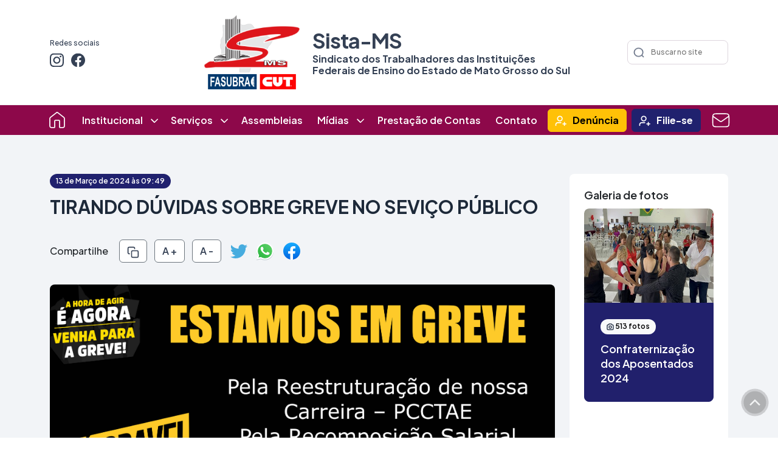

--- FILE ---
content_type: text/html; charset=utf-8
request_url: https://sistams.org.br/noticias/tirando-duvidas-sobre-greve-no-sevico-publico/
body_size: 10508
content:




<!DOCTYPE html>
<html lang="pt-br">

<head>
    <meta charset="utf-8" />
    <meta name="viewport" content="width=device-width, initial-scale=1, shrink-to-fit=no" />
    <meta name="description" content="SINDICATO DOS TRABALHADORES DAS INSTITUIÇÕES FEDERAIS DE ENSINO DO ESTADO DE MATO GROSSO DO SUL" />
    <meta name="author" content="AVALUE SISTEMAS LTDA" />
    <title>TIRANDO DÚVIDAS SOBRE GREVE NO SEVIÇO PÚBLICO | Sista/MS</title>
    <link rel="icon" type="image/x-icon" href="/static/images/favicon.ico" />
    <link rel="preconnect" href="https://fonts.googleapis.com" />
    <link href='https://fonts.gstatic.com' rel='preconnect' crossorigin="crossorigin" />    
    <!--<link rel="preconnect" href="https://fonts.gstatic.com" crossorigin />-->
    <link rel="stylesheet" href="https://fonts.googleapis.com/css2?family=Plus+Jakarta+Sans:wght@200;300;400;500;600;700;800&display=swap" />
    <link rel="stylesheet" href="https://cdn.jsdelivr.net/npm/bootstrap@5.3.1/dist/css/bootstrap.min.css" rel="stylesheet" integrity="sha384-4bw+/aepP/YC94hEpVNVgiZdgIC5+VKNBQNGCHeKRQN+PtmoHDEXuppvnDJzQIu9" crossorigin="anonymous" />
    <link rel="stylesheet" href="https://cdn.jsdelivr.net/npm/slick-carousel@1.8.1/slick/slick.css" />
    <link rel="stylesheet" href="https://cdn.jsdelivr.net/npm/@fancyapps/ui/dist/fancybox.css" />
    <link rel="stylesheet" href="https://cdn.jsdelivr.net/npm/glightbox/dist/css/glightbox.min.css" />
    <script src="https://cdn.jsdelivr.net/gh/mcstudios/glightbox/dist/js/glightbox.min.js"></script>
    <link rel="stylesheet" href="/static/css/jquery.galpop.css " />
    <link rel="stylesheet" href="/static/css/styles.css" />
    
    
    <meta property="og:image" content="https://sistams.org.br/media/CACHE/images/media_noticias/faixa_1/5421fe207207ee072c60b344cd8bb225.jpg" />
    <meta name="twitter:image" content="https://sistams.org.br/media/CACHE/images/media_noticias/faixa_1/5421fe207207ee072c60b344cd8bb225.jpg" />
    

    <meta property="og:type" content="website" />
    <meta property="og:title" content="TIRANDO DÚVIDAS SOBRE GREVE NO SEVIÇO PÚBLICO | Sista/MS" />
    <meta property="og:url" content="https://sistams.org.br/noticias/tirando-duvidas-sobre-greve-no-sevico-publico/" />
    
    <meta name="og:description" content="Estamos inaugurando uma nova etapa dentro do Serviço Público com a provável deflagração de greve para o dia 11 de março de 2024 dentro das Universidade Federais brasileiras. Para que isso realmente ocorra, teremos que seguir algumas orientações diferentes de anos anteriores, quando fazíamos greves e não tínhamos o ponto …" />
    

    <!-- Google tag (gtag.js) -->
    <script async src="https://www.googletagmanager.com/gtag/js?id=G-MJ9WFY0YJ2"></script>
    <script>
      window.dataLayer = window.dataLayer || [];
      function gtag(){dataLayer.push(arguments);}
      gtag('js', new Date());

      gtag('config', 'G-MJ9WFY0YJ2');
    </script>

    
</head>

<body>
    <!--Header-->
    <header class="fixed-top">
        <div class="container">
            <div class="row align-items-center">
                <div class="col-lg-2 col-md-3 social d-none d-lg-block">
                    <p>Redes sociais</p>
                    <div class="icones">
                        
                        <a href="https://www.instagram.com/sista_ms/" target="blank"><span class="icone"><img src="/static/images/icons/bi_instagram.svg" alt=""></span></a>
                        
                        
                        <a href="https://www.facebook.com/SistaUFMS/?locale=pt_BR" target="blank"><span class="icone"><img src="/static/images/icons/bi_facebook.svg" alt=""></span></a>
                        
                        
                        
                        <!--<a href="" target="blank"><span class="icone"><img src="/static/images/icons/bi_linkedin.svg" alt=""></span></a>-->
                    </div>
                </div>

                <div class="col-lg-8 col-10 d-block d-lg-flex justify-content-center">
                    <a href="/" class="logo">
                        <img src="/static/images/logo.png" alt="" />
                        <span>
                            <b>Sista-MS</b>
                            Sindicato dos Trabalhadores das Instituições Federais de Ensino do Estado de Mato Grosso do Sul
                        </span>
                    </a>
                </div>

                <div class="col-lg-2 col-md-3 d-none d-lg-block">
                    <form action="/busca" class="busca">
                        <input type="image" src="/static/images/icons/search-lg.png" alt="" />
                        <input type="text" name="q" placeholder="Buscar no site" />
                    </form>
                </div>

                <div class="col-2 d-flex justify-content-end d-lg-none">
                    <button class="navbar-toggler" type="button" data-bs-toggle="collapse" data-bs-target="#navbarsExample01" aria-controls="navbarsExample01" aria-expanded="false" aria-label="Toggle navigation">
                        <img src="/static/images/icons/menu.svg" alt="" />
                    </button>
                </div>
            </div>
        </div>
    </header>
    <!--/ Header-->

    <div class="espaco-topo-fixo"></div>

    <!--Nav bar-->
    <nav class="navbar navbar-expand-lg navbar-dark collapse navbar-collapse" id="navbarsExample01">
        <div class="container">
            <div class="row">
                <div class="col-12">
                    <div>
                        <ul class="navbar-nav d-flex align-items-center">
                            <li class="nav-item nav-busca">
                                <form action="/busca" class="busca">
                                    <input type="image" src="/static/images/icons/search-lg.png" alt="" />
                                    <input type="text" name="q" placeholder="Buscar no site" />
                                </form>
                            </li>
                            <li class="nav-item"><a class="nav-link" href="/"><img src="/static/images/icons/home.png" alt=""></a></li>
                            <li class="nav-item">
                                <div class="nav-item dropdown">
                                    <a href="#" class="nav-link" data-toggle="dropdown">Institucional</a>
                                    <div class="dropdown-menu">
                                        <a href="/estatuto" class="dropdown-item">Estatuto</a>
                                        <a href="/regimento-interno" class="dropdown-item">Regimento Interno</a>
                                        <a href="/diretoria" class="dropdown-item">Diretoria</a>
                                    </div>
                                </div>
                            </li>
                            <li class="nav-item">
                                <div class="nav-item dropdown">
                                    <a href="#" class="nav-link" data-toggle="dropdown">Serviços</a>
                                    <div class="dropdown-menu">
                                        <a href="/convenios" class="dropdown-item">Convênios</a>
                                        <a href="/juridico" class="dropdown-item">Juridico</a>
                                    </div>
                                </div>
                            </li>
                            <!--<li class="nav-item"><a class="nav-link" href="#!">Editais</a></li>-->
                            <li class="nav-item"><a class="nav-link" href="/assembleias/assembleias-editais-e-atos">Assembleias</a></li>
                            <li class="nav-item">
                                <div class="nav-item dropdown">
                                    <a href="#" class="nav-link" data-toggle="dropdown">Mídias</a>
                                    <div class="dropdown-menu">
                                        <a href="/maisnoticias" class="dropdown-item">Notícias</a>
                                        <a href="/jornais" class="dropdown-item">Jornais</a>
                                        <a href="/videos" class="dropdown-item">Vídeos</a>
                                        <a href="/galeria" class="dropdown-item">Fotos</a>
                                    </div>
                                </div>
                            </li>
                            <li class="nav-item"><a class="nav-link" href="/documentos">Prestação de Contas</a></li>
                            <li class="nav-item"><a class="nav-link" href="/contato">Contato</a></li>
                            <li class="nav-item"><a class="btn btn-warning" href="/denuncia">Denúncia</a></li>
                            <li class="nav-item"><a class="btn btn-primary" href="/filiacao" role="button">Filie-se</a></li>
                            <li class="nav-item"><a class="nav-link" href="http://gmail.com" target="_blank"><img src="/static/images/icons/mail-01.svg" alt=""></a></li>
                        </ul>
                    </div>
                </div>
            </div>
        </div>
    </nav>
    <!--/ Nav bar-->
    
    

    


    <!--Notícias Detalhe -->
    <section id="conteudo" class="noticias-detalhe">
        <div class="container">
            <div class="row">

                <div class="col-xl-9 col-lg-8">

                    <!--Title-->
                    <span class="badge rounded-pill text-bg-primary">13 de Março de 2024 às 09:49</span>
                    <div class="titulo-principal">
                        <h1>TIRANDO DÚVIDAS SOBRE GREVE NO SEVIÇO PÚBLICO</h1>
                    </div>

                    
                    
                    <div class="barra-compartilhar">
                        <p>Compartilhe</p>
                        <a href="https://sistams.org.br/noticias/tirando-duvidas-sobre-greve-no-sevico-publico/" class="btn btn-outline-secondary"> <img src="/static/images/icons/copy.svg" alt="" /> </a>
                        <a href="javascript:void(0)" class="btn btn-outline-secondary" name="aumentarFonte" id="aumentarFonte" title="Aumentar fonte">A +</a>
                        <a href="javascript:void(0)" class="btn btn-outline-secondary" name="diminuirFonte" id="diminuirFonte" title="Diminuir fonte">A -</a>
                        <!--<a href=""><img src="/static/images/icons/mail-02.svg" alt=""></a>-->
                        <a href="https://twitter.com/share?"><img src="/static/images/icons/twitter.svg" alt=""></a>
                        <a href="whatsapp://send?text=TIRANDO DÚVIDAS SOBRE GREVE NO SEVIÇO PÚBLICO | Sista/MS: https://sistams.org.br/noticias/tirando-duvidas-sobre-greve-no-sevico-publico/"><img src="/static/images/icons/whatsapp.svg" alt=""></a>
                        <a href="https://www.facebook.com/sharer.php?u=https://sistams.org.br/noticias/tirando-duvidas-sobre-greve-no-sevico-publico/" target="_blank"><img src="/static/images/icons/facebook.svg" alt=""></a>
                        <!--<a href=""><img src="/static/images/icons/instagram.svg" alt=""></a>-->
                    </div>


                    
                    <div class="conteudo-imagem">
                        <img src="/media/media_noticias/faixa_1.jpg" alt="" />
                    </div>
                    

                    <div class="texto-principal">
                        <p>Estamos inaugurando uma nova etapa dentro do Servi&ccedil;o P&uacute;blico com a prov&aacute;vel deflagra&ccedil;&atilde;o de greve para o dia 11 de mar&ccedil;o de 2024 dentro das Universidade Federais brasileiras. Para que isso realmente ocorra, teremos que seguir algumas orienta&ccedil;&otilde;es diferentes de anos anteriores, quando faz&iacute;amos greves e n&atilde;o t&iacute;nhamos o ponto cortado ou o trabalho resposto. Ou seja, faz&iacute;amos a greve, encerr&aacute;vamos a greve, volt&aacute;vamos aos nossos postos de trabalho, e nossa vida seguia tranquilamente, sem a responsabilidade de termos que fazer a reposi&ccedil;&otilde;es de horas n&atilde;o trabalhadas.</p>
<p>&nbsp;</p>
<p>Esse entendimento foi alterado pelo Supremo Tribunal Federal no ano de 2020, quando foi incitado por alguns sindicatos solicitando atrav&eacute;s de Mandatos de Injun&ccedil;&otilde;es a regulamenta&ccedil;&atilde;o do direito de greve, haja visto que essa mat&eacute;ria teria que ser regulamentada pelo Congresso Nacional, o que at&eacute; ent&atilde;o n&atilde;o havia ocorrido.</p>
<p>&nbsp;</p>
<p>Assim, a interpreta&ccedil;&atilde;o dada pelo STF foi que se aplicar a mesma Lei de Greve adotada pelo setor privado &ndash; Lei N&ordm; 7.783/89 aos servidores p&uacute;blicos federais, cabendo aos trabalhadores e gestores, toda tarefa de fazer o processo negocial de como fazer a greve, funcionamento de setores essenciais que podem aderir &agrave; greve, assinatura de folhas de ponto ou outra forma de registro de ponto, etc. O fato novo apresentado foi de que assim que se encerrar a greve, os trabalhadores voltariam a sentar com os gestores e acertariam a forma de reposi&ccedil;&atilde;o das horas n&atilde;o trabalhadas atrav&eacute;s de Termo de Acordo.</p>
<p>&nbsp;</p>
<p>Para sanarmos d&uacute;vidas estabelecidos nas bases e na Dire&ccedil;&atilde;o da FASUBRA, elaboramos esse informativo a todos os trabalhadores(as) detalhadamente, para saber e informar todos os tramites&nbsp; jur&iacute;dicos necess&aacute;rios para que, ao ser aprovado a Deflagra&ccedil;&atilde;o da Greve, fa&ccedil;a a elabora&ccedil;&atilde;o dos documentos necess&aacute;rios a serem apresentados aos &oacute;rg&atilde;os de compet&ecirc;ncias (Minist&eacute;rio P&uacute;blico, Secretarias Estadual e Municipais de Educa&ccedil;&atilde;o, Secretarias Estadual e Municipais de Educa&ccedil;&atilde;o, Minist&eacute;rios, e autoridades gestoras das Universidade e Institutos Federais).</p>
<p>&nbsp;</p>
<p>&nbsp;</p>
<p>Existem v&aacute;rias situa&ccedil;&otilde;es que antecedem &agrave; deflagra&ccedil;&atilde;o da Greve</p>
<p><b>- Aprova&ccedil;&atilde;o de Estado de Greve</b> &ndash; A assembleia da categoria poder&aacute; deliberar sobre esse tema desde que seu Estatuto permita, e seja pautado no Edital de Convoca&ccedil;&atilde;o da Assembleia;</p>
<p><b>- Aprova&ccedil;&atilde;o do Indicativo de Greve</b> &ndash; A assembleia, desde que seja pautado no Edital, aprovar o indicativo de greve, cabendo &agrave; base determinar a data desse indicativo de iniciar a greve. Para n&oacute;s da FASUBRA, em sua grande maioria, os sindicatos encaminham a data elaborada pela Plen&aacute;ria Estatut&aacute;ria da FASUBRA;</p>
<p><b>- Aprova&ccedil;&atilde;o da Deflagra&ccedil;&atilde;o da Greve</b> &ndash; A deflagra&ccedil;&atilde;o da Greve dever&aacute; ser pautada na Plen&aacute;ria da FASUBRA e aprovada pela maioria.&nbsp;</p>
<p><b>- Editais de convoca&ccedil;&atilde;o de Assembleias </b>&ndash; Cada sindicato ter&aacute; que obedecer a seu Estatuto para realizar essas assembleias e posterior delibera&ccedil;&atilde;o. Em alguns casos as assembleias s&atilde;o ordin&aacute;rias e em outros extraordin&aacute;rias;</p>
<p>&nbsp;</p>
<p><b>SOBRE O DIA 11 DE MAR&Ccedil;O DE 2024</b></p>
<p>Essa data foi estabelecida pela Plen&aacute;ria da FASUBRA como data para in&iacute;cio da Greve. Por&eacute;m, v&aacute;rios sindicatos a utilizar&atilde;o para aprovar a Deflagra&ccedil;&atilde;o da Greve, que poder&aacute; ter seu in&iacute;cio 72 horas ap&oacute;s a assembleia, desde que informado os &oacute;rg&atilde;os competentes;</p>
<p><b>PAUTAS DE NOSSA REIVINDICA&Ccedil;&Atilde;O</b></p>
<p><b>Eixo principal da Greve</b></p>
<p>- Reestrutura&ccedil;&atilde;o do PCCTAE com or&ccedil;amento necess&aacute;rio (incluindo a recomposi&ccedil;&atilde;o salarial)</p>
<p><b>- Eixo Geral</b></p>
<p>&nbsp;&nbsp;&nbsp;&nbsp;&nbsp;&nbsp;&nbsp;&nbsp;&nbsp;&nbsp;&nbsp; - Recomposi&ccedil;&atilde;o or&ccedil;ament&aacute;ria das institui&ccedil;&otilde;es;</p>
<p>&nbsp;&nbsp;&nbsp;&nbsp;&nbsp;&nbsp;&nbsp;&nbsp;&nbsp;&nbsp;&nbsp; - Revoga&ccedil;&atilde;o da Instru&ccedil;&atilde;o Normativa 49/2023;</p>
<p>&nbsp;&nbsp;&nbsp;&nbsp;&nbsp;&nbsp;&nbsp;&nbsp;&nbsp;&nbsp;&nbsp; - 30 horas para todos;</p>
<p>&nbsp;&nbsp;&nbsp;&nbsp;&nbsp;&nbsp;&nbsp;&nbsp;&nbsp;&nbsp;&nbsp; - N&atilde;o ao ponto Eletr&ocirc;nico;</p>
<p>&nbsp;&nbsp;&nbsp;&nbsp;&nbsp;&nbsp;&nbsp;&nbsp;&nbsp;&nbsp;&nbsp; - Deposi&ccedil;&atilde;o dos Reitores Interventores;</p>
<p>&nbsp;&nbsp;&nbsp;&nbsp;&nbsp;&nbsp;&nbsp;&nbsp;&nbsp;&nbsp;&nbsp; - Fim da Lista Tr&iacute;plice &ndash; Paridade nas elei&ccedil;&otilde;es &agrave; Reitoria;</p>
<p>&nbsp;&nbsp;&nbsp;&nbsp;&nbsp;&nbsp;&nbsp;&nbsp;&nbsp;&nbsp;&nbsp; - Normatiza&ccedil;&atilde;o do Artigo 76 da Lei 8112 (horas ficta)</p>
<p>&nbsp;&nbsp;&nbsp;&nbsp;&nbsp;&nbsp;&nbsp;&nbsp;&nbsp;&nbsp;&nbsp; - Normatiza&ccedil;&atilde;o do Plant&atilde;o 12/60 nos HUs;</p>
<p>&nbsp;&nbsp;&nbsp;&nbsp;&nbsp;&nbsp;&nbsp;&nbsp;&nbsp;&nbsp;&nbsp; - Contra a Reforma Administrativa;</p>
<p>&nbsp;&nbsp;&nbsp;&nbsp;&nbsp;&nbsp;&nbsp;&nbsp;&nbsp;&nbsp;&nbsp; - Revoga&ccedil;&atilde;o da Lei da EBSERH;</p>
<p>&nbsp;</p>
<p><b>GREVE PARA SERVIDORES N&Atilde;O SINDICALIZADOS</b></p>
<p>Voc&ecirc; n&atilde;o sindicalizado poder&aacute; participar da Greve, todavia, numa eventual disputa jur&iacute;dica contra a universidade, o Sindicato n&atilde;o poder&aacute; te defender por n&atilde;o ser filiado. Ent&atilde;o, sugerimos que se filie, participe das atividades e registre sua presen&ccedil;a que servir&aacute;, no final da greve, como instrumento de negocia&ccedil;&atilde;o numa reposi&ccedil;&atilde;o de carga hor&aacute;ria, ou somente dos servi&ccedil;os acumulados.</p>
<p>&nbsp;</p>
<p><b>GREVE PARA SERVIDORES EM EST&Aacute;GIO PROBAT&Oacute;RIO</b></p>
<p>Todo servidor ao adentrar na Universidade passar&aacute; pelo Est&aacute;gio Probat&oacute;rio. Por&eacute;m, ele poder&aacute; participar da greve integralmente, mas sempre pedimos para que se filie para numa eventual demanda, termos como provar que ele esteve participando da greve. Sua participa&ccedil;&atilde;o na greve N&Atilde;O PODER&Aacute; servir &agrave; chefia imediata como par&acirc;metro para sua avalia&ccedil;&atilde;o anual.</p>
<p>&nbsp;</p>
<p><b>PONTO ELETR&Ocirc;NICO</b></p>
<p>Ao aderir &agrave; greve o servidor deixar&aacute; de bater o ponto eletr&ocirc;nico, mas fica obrigado em participar de todos as A&ccedil;&otilde;es do Sindicato, e ASSINAR a Lista de Presen&ccedil;a que &eacute; colocada &agrave; disposi&ccedil;&atilde;o dos servidores em greve.</p>
<p>Lembrando que ao Deflagrar a Greve, todos os servidores assumem o compromisso de que poder&atilde;o ter que fazer a reposi&ccedil;&atilde;o de horas n&atilde;o trabalhadas, ou somente dos trabalhos acumulados.</p>
<p>As Reposi&ccedil;&otilde;es dos dias/horas n&atilde;o trabalhadas ser&aacute; objeto, ao final da greve, de NEGOCIA&Ccedil;&Atilde;O e assinatura de Termo de Acordo entre trabalhadores(as) com os Gestores/Reitores</p>
<p>Sugerimos aos servidores que aderirem a greve que n&atilde;o batam o ponto, pois sua chefia poder&aacute; te notificar pela aus&ecirc;ncia e, at&eacute; poder&aacute; gerar a abertura de processo contra o servidor por faltas.</p>
<p>&nbsp;</p>
<p><b>ESCALAS DE SERVI&Ccedil;OS SOMENTE PARA SETORES ESSENCIAIS</b></p>
<p>Sugerimos fazer as Escalas de Servi&ccedil;os e de sobreaviso somente aos Setores que s&atilde;o considerados <span style="text-decoration: underline;">essenciais</span> Ex: laborat&oacute;rios que tem pesquisas em andamentos. Demais setores administrativos e bibliotecas, n&atilde;o s&atilde;o considerados essenciais, ent&atilde;o, sem a necessidade de se construir escalas de servi&ccedil;os.</p>
<p>&nbsp;</p>
<p><b>SERVIDORES COM FUN&Ccedil;&Atilde;O GRATIFICADA</b></p>
<p>Esses servidores ficam na situa&ccedil;&atilde;o de que eles t&ecirc;m compromisso com a Universidade por estarem num cargo de confian&ccedil;a, a n&atilde;o ser que n&atilde;o haja impedimento por seu chefe superior, que adira tamb&eacute;m a greve.</p>
<p>&nbsp;</p>
<p><b>ATIVIDADES DURANTE A GREVE</b></p>
<p>Ao assumir entrar em greve TODOS os servidores do Campus da Capital e do Interior, devem registrar suas presen&ccedil;as em Reuni&otilde;es, Assembleias, Atos, etc. &Eacute; importante que se confeccione uma Ata com o que foi discutido, aprovado ou encaminhado, e tamb&eacute;m uma Lista de Presen&ccedil;a. Esses registros servir&atilde;o como provas para uma eventual disputa com as Reitorias/Gestores.</p>
<p>Sempre lembrando que greve n&atilde;o &eacute; ficar de F&eacute;rias ou de Bra&ccedil;os Cruzados no setor de trabalho.</p>
<p>Essas mesmas informa&ccedil;&otilde;es servem para os trabalhadores que aderiram &agrave; greve, mas est&atilde;o em PGD e Teletrabalho.</p>
<p>&nbsp;</p>
<p><b>SAN&Ccedil;&Otilde;ES ADMINISTRATIVAS</b></p>
<p>Quando deflagrada a greve, o Sindicato ou o Comando de Greve envia aos &oacute;rg&atilde;os competentes: Minist&eacute;rio P&uacute;blico, Secretarias Estaduais e Municipais de Sa&uacute;de, Reitorias, Diretores de Campi e Superintend&ecirc;ncia do Hospital Universit&aacute;rio, documentos lhes informando da decis&atilde;o da categoria. E para que se chegasse nesse est&aacute;gio, foi justamente por n&atilde;o termos nossas reivindica&ccedil;&otilde;es atendidas, ou ao menos, ter uma proposta para ser discutida com os trabalhadores. Quanto a possibilidade de se ter San&ccedil;&otilde;es Administrativas como Desconto de Sal&aacute;rios, somente ap&oacute;s o final da greve, e assinatura de um Acordo entre Reitoria/Gestor e Sindicato ser&aacute; poss&iacute;vel de se saber o que foi acordado.</p>
<p>Contudo, nem todos os Gestores/Reitores, <span style="text-decoration: underline;">principalmente os Reitores Interventores</span>, assumem esse compromisso de esperar o final da greve para uma negocia&ccedil;&atilde;o, enviando aos pr&oacute;-reitores de gest&atilde;o de pessoas documentos autorizando os descontos dos dias n&atilde;o trabalhados.</p>
<p>Em n&iacute;vel nacional, a FASUBRA j&aacute; est&aacute; com a tarefa de procurar a ANDIFES &ndash; Associa&ccedil;&atilde;o Nacional dos Dirigentes de Institui&ccedil;&otilde;es Federais de Ensino, para apresentar nossas reivindica&ccedil;&otilde;es e cobrar uma posi&ccedil;&atilde;o da Associa&ccedil;&atilde;o e empenho em se resolver nossa greve. &nbsp;Esperamos que o Gestor da UFMS se disponha a receber o comando de greve local para negocia&ccedil;&atilde;o.</p>
<p>&nbsp;</p>
<p>Para que n&atilde;o haja qualquer persegui&ccedil;&atilde;o contra os trabalhadores, teremos que estar todos unidos nessa batalha.</p>
<p>&nbsp;</p>
<p>Por fim, assim que iniciada a greve, o Comando Local de Greve far&aacute; a discuss&atilde;o de envio de representantes aos Campi e Setores da Universidade para dar apoios, confeccionar escalas, dirimir d&uacute;vidas e conversar com os trabalhadores.</p>
<p>&nbsp;</p>
<p>Lucivaldo Alves dos Santos</p>
<p>Coordenador Geral &ndash; SISTA-MS</p>
<p>Gest&atilde;o 2022 - 2024</p>
<p>&nbsp;</p>
<p>&nbsp;</p>
                    </div>

                    

                    


                    

                    
                    <div class="conteudo-relacionado">
                        <h3>Relacionados</h3>
                        <div class="noticias-lista">
                            <div class="row">
                                
                                <div class="col-md-6 col-lg-6 col-xl-4 noticia-item">
                                    <div class="componente-conteudo-vertical zoom-imagem-hover">
                                        <a href="/noticias/assembleia-5/">
                                            
                                            <figure><img src="/media/CACHE/images/media_noticias/C%C3%B3pia_de_seguran%C3%A7a_de_assembleia_RoNGlqj/78c58695931cea6ff4dfdfeb541c9fd8.jpg" alt="" /></figure>
                                            
                                            <span class="texto bg-white">
                                                <span class="badge rounded-pill text-bg-primary">5 de Janeiro de 2026 às 09:16</span>
                                                <span class="titulo reticencias reticencias-3-linhas">Assembleia</span>
                                            </span>
                                        </a>
                                    </div>
                                </div>
                                
                                <div class="col-md-6 col-lg-6 col-xl-4 noticia-item">
                                    <div class="componente-conteudo-vertical zoom-imagem-hover">
                                        <a href="/noticias/sista-ms-realiza-confraternizacao-de-fim-de-ano-para-os-filiados-em-aquidauana/">
                                            
                                            <figure><img src="/media/CACHE/images/media_noticias/71f10533-de8a-41ab-9541-c04ef6461715/92a00e657e9d105319fc45dfd5a4b088.jpg" alt="" /></figure>
                                            
                                            <span class="texto bg-white">
                                                <span class="badge rounded-pill text-bg-primary">26 de Dezembro de 2025 às 09:37</span>
                                                <span class="titulo reticencias reticencias-3-linhas">SISTA-MS realiza confraternização de fim de ano para os filiados em Aquidauana</span>
                                            </span>
                                        </a>
                                    </div>
                                </div>
                                
                                <div class="col-md-6 col-lg-6 col-xl-4 noticia-item">
                                    <div class="componente-conteudo-vertical zoom-imagem-hover">
                                        <a href="/noticias/recesso/">
                                            
                                            <figure><img src="/media/CACHE/images/media_noticias/344f38bc-123e-409e-aa97-d81b0f8cb5c7/1b7325dff82c192d8368ca138de84ea6.jpg" alt="" /></figure>
                                            
                                            <span class="texto bg-white">
                                                <span class="badge rounded-pill text-bg-primary">19 de Dezembro de 2025 às 09:27</span>
                                                <span class="titulo reticencias reticencias-3-linhas">Recesso</span>
                                            </span>
                                        </a>
                                    </div>
                                </div>
                                
                            </div>
                        </div>
                    </div>
                    
                </div>
                


                <div class="coluna-direita col-xl-3 col-lg-4">
                    <div class="caixa caixa-secundaria caixa-menor">
                        
                        
                        <div class="galeria caixa-item">
                            <h4>Galeria de fotos</h4>
                            <div class="componente-conteudo-vertical zoom-imagem-hover">
                                <a href="/galeria/confraternizacao-dos-aposentados-2024-1/">
                                    <figure><img src="/media/CACHE/images/galeria/21/IMG_4305/56389ec43819282e7dde84da19c36e4e.JPG" alt="" /></figure>
                                    <span class="texto">
                                        <span class="badge rounded-pill text-bg-light"><img src="/static/images/icons/camera.png" alt="" /> 513 fotos</span>
                                        <span class="titulo reticencias reticencias-4-linhas">Confraternização dos Aposentados 2024</span>
                                    </span>
                                </a>
                            </div>
                        </div>
                        
                        

                        <div class="acoes caixa-item">
                            <figure><img src="/static/images/dummy/acoes.png" alt="" /></figure>
                            <div class="texto">
                                <span class="badge rounded-pill text-bg-primary">Não é sócio?</span>
                                <h2>Faça sua filiação hoje!</h2>
                            </div>
                            <div class="acoes-item">
                                <a href="/filiacao" class="btn btn-outline-success btn-lg w-100">Faça seu cadastro <img src="/static/images/icons/arrow-right.svg" alt="" /></a>
                            </div>
                        </div>

                        <div class="servicos caixa-item">
                            <h4>Serviços</h4>
                            <div class="slider servicos-slider">
                                <div>
                                    <div class="servico-item">
                                        <a href="/juridico"><img src="/static/images/icons/law.svg" alt=""></a>
                                        <h3>Jurídico</h3>
                                    </div>
                                </div>
                                <div>
                                    <div class="servico-item">
                                        <a href=""><img src="/static/images/icons/calendar-week.svg" alt=""></a>
                                        <h3>Agendamentos</h3>
                                    </div>
                                </div>
                                <div>
                                    <div class="servico-item">
                                        <a href=""><img src="/static/images/icons/handshake.svg" alt=""></a>
                                        <h3>Convênios</h3>
                                    </div>
                                </div>
                            </div>
                        </div>
                    </div>

                    
                    
                    <div class="caixa caixa-terciaria caixa-menor">
                        <div class="d-flex justify-content-between flex-wrap">
                            <h4>Jornal</h4>
                            <span class="badge rounded-pill text-bg-light">14 de Dezembro de 2023 às 19:06</span>
                        </div>
                        <a href="/media/media_jornais/vale-este_01_08_sista.pdf" target="_blank"><img src="/media/media_jornais/vale-este_01_08_sista.jpg" alt="" class="w-100 mb-2" /></a>
                        <a class="btn btn-secondary btn-lg" href="/media/media_jornais/vale-este_01_08_sista.pdf" target="_blank" role="button">Acessar jornal</a>
                    </div>
                    
                    
                </div>

            </div>
        </div>
    </section>
    <!--/ News Highlight -->


    <!--Footer-->
    <footer>
        <div class="container">
            <div class="row">
                <div class="col-xl-2 col-lg-6">
                    <h3>Endereço</h3>
                    <br />
                    <div class="endereco">
                        <figure><img src="/static/images/dummy/map.png" alt="" /></figure>
                        <div class="texto">
                            <p><p>Rua Portuguesa, 331 - Vila Albuquerque - Campo Grande, MS</p></p>
                            <a href="/contato" class="btn btn-secondary btn-lg w-100"> <img src="/static/images/icons/pin.svg" alt="" /> Ver mapa</a>
                        </div>
                    </div>
                </div>

                <div class="contato col-xl-2 col-lg-6">
                    <h3>Atendimento</h3>
                    <br />
                    <p><img src="/static/images/icons/phone.png" alt="" /> (67) 98209-0023</p>
                    <p><img src="/static/images/icons/phone.png" alt="" /> (67) 98209-0026</p>
                    <br />
                    <br />

                    <h3>Horários</h3>
                    <br />
                    <p><p>Hor&aacute;rios</p>
<p></p>
<p>Segunda a Sexta de 07:00 &agrave;s 11:00 e 13:00 &agrave;s 17:00</p></p>
                </div>

                <div class="col-xl-7 offset-xl-1 col-lg-12">
                    <div class="row">
                        <div class="col-12 d-none d-lg-flex justify-content-between">
                            <div>
                                <h3>Geral</h3>
                                <br />
                                <!--<p><a href="/editais">Editais</a></p>-->
                                <p><a href="/assembleias">Assembleias</a></p>
                                <p><a href="/documentos">Prestação de Contas</a></p>
                                <p><a href="/contato">Contato</a></p>
                            </div>
                            <div>
                                <h3>Institucional</h3>
                                <br />
                                <p><a href="/diretoria">Diretoria</a></p>
                                <p><a href="/estatuto">Estatuto</a></p>
                                <p><a href="/regimento-interno">Regimento</a></p>
                            </div>
                            <div>
                                <h3>Serviços</h3>
                                <br />
                                <p><a href="/juridico">Jurídico</a></p>
                                <p><a href="/indisponivel">Agendamentos</a></p>
                                <p><a href="/convenios">Convênios</a></p>
                            </div>
                            <div>
                                <h3>Mídias</h3>
                                <br />
                                <p><a href="/galeria">Fotos</a></p>
                                <p><a href="/videos">Vídeos</a></p>
                                <p><a href="/jornais">Jornais</a></p>
                                <p><a href="">Podcasts</a></p>
                                <p><a href="/maisnoticias">Notícias</a></p>
                            </div>
                        </div>
                    </div>

                    <hr class="d-none d-lg-block" />

                    <div class="row align-items-center">
                        <div class="col-lg-8">
                            <a href="" class="logo">
                                <img src="/static/images/logo-footer.png" alt="" />
                                <span>
                                    <b>Sista-MS</b>
                                    Sindicato dos Trabalhadores das Instituições Federais de Ensino do Estado de Mato Grosso do Sul
                                </span>
                            </a>
                        </div>
                        <div class="col-lg-4 d-block d-lg-flex justify-content-end">
                            <div class="social">
                                <p>Redes sociais</p>
                                <div class="icones">
                                    
                                    <a href="https://www.instagram.com/sista_ms/" target="blank"><span class="icone"><img src="/static/images/icons/bi_instagram%20(1).svg" alt=""></span></a>
                                    
                                    
                                    <a href="https://www.facebook.com/SistaUFMS/?locale=pt_BR" target="blank"><span class="icone"><img src="/static/images/icons/bi_facebook.png" alt=""></span></a>
                                    
                                    
                                    
                                </div>
                            </div>
                        </div>
                    </div>
                </div>

            </div>
        </div>
    </footer>
    <!--/ Footer-->

    <!-- Copyright -->
    <section id="copy">
        <div class="container">
            <div class="row align-items-center">
                <div class="col-lg-9 d-block d-lg-flex align-items-center">
                    <img src="/static/images/logo-footer-1.png" alt="" class="me-4" />
                    <img src="/static/images/logo-footer-2.png" alt="" class="me-4" />
                    <p>Copyright © 2023 Sista-MS. Todos os direitos reservados</p>
                </div>
                <div class="col-lg-3 d-flex justify-content-start justify-content-lg-end">
                    <a class="btn btn-primary" href="#!" role="button">Feita por Avalue Sistemas</a>
                </div>
            </div>
        </div>
    </section>
    <!--/ Copyright -->

    <script type="text/javascript" src="https://cdn.jsdelivr.net/npm/bootstrap@5.3.1/dist/js/bootstrap.bundle.min.js" integrity="sha384-HwwvtgBNo3bZJJLYd8oVXjrBZt8cqVSpeBNS5n7C8IVInixGAoxmnlMuBnhbgrkm" crossorigin="anonymous"></script>
    <script type="text/javascript" src="https://code.jquery.com/jquery-1.11.0.min.js"></script>
    <script type="text/javascript" src="https://code.jquery.com/jquery-migrate-1.2.1.min.js"></script>
    <script type="text/javascript" src="https://cdn.jsdelivr.net/npm/slick-carousel@1.8.1/slick/slick.min.js"></script>
    <script type="text/javascript" src="https://cdn.jsdelivr.net/npm/@fancyapps/ui@4.0/dist/fancybox.umd.js"></script>
    <script type="text/javascript" src="/static/js/jquery.galpop.min.js "></script>
    <script type="text/javascript" src="/static/js/scripts.js"></script>
    <script>
        const lightbox = GLightbox();
    </script>

	<div id="toTop">volta ao topo</div>
</body>

</html>

--- FILE ---
content_type: text/css
request_url: https://sistams.org.br/static/css/jquery.galpop.css
body_size: 3260
content:
/* Galpop Image Gallery CSS */
/* CSS last updated: 2019-03-03 */

/* These properties can be freely changed. Recommended to copy and paste into your own CSS and override these. */

#galpop-wrapper {
  background-color: rgb(0, 0, 0);
  background-color: rgba(0, 0, 0, 0.8);
}
#galpop-container {
  /* border-radius: 5px;
  padding: 10px;
  background-color: rgb(255, 255, 255);
  background-color: rgba(255, 255, 255, 0.8); */
}
#galpop-wrapper.loaded-ajax #galpop-container,
#galpop-wrapper.loaded-iframe #galpop-container {
  width: 70vw;
  height: 70vh;
  padding: 0;
  border-radius: 0;
}
#galpop-wrapper.loaded-iframe iframe {
  width: 100%;
  height: 70vh;
  border: 0;
}
#galpop-wrapper.loaded-ajax #galpop-content {
  padding: 10px 20px;
}
#galpop-ajax {
  position: absolute;
  top: 0;
  left: 0;
  right: 0;
  bottom: 0;
  opacity: 1;
  -o-transition: opacity 0.5s;
  -ms-transition: opacity 0.5s;
  -moz-transition: opacity 0.5s;
  -webkit-transition: opacity 0.5s;
  transition: opacity 0.5s;
  background-image: url('../images/galpop/ajax-loader.gif');
  background-repeat: no-repeat;
  background-position: center;
}
#galpop-wrapper.complete #galpop-ajax {
  opacity: 0;
}
#galpop-info {
  color: #fff;
  font-size: 0.8em;
  padding: 0;
  left: 0;
  bottom: 0;
  top: 100%;
  margin-top: 5px;
  width: 100%;
  background: none;
}
#galpop-close {
  top: -30px;
  right: -30px;
  width: 36px;
  height: 36px;
  background-image: url('../images/galpop/btn-close.png');
  background-repeat: no-repeat;
}

/* Important to the slider! Be careful when changing these values! */

.lock-scroll {
  overflow: hidden !important;
}
#galpop-wrapper {
  display: none;
  position: fixed;
  top: 0;
  left: 0;
  right: 0;
  bottom: 0;
  z-index: 1040;
}
#galpop-container {
  position: absolute;
  top: 50%;
  left: 50%;
  -webkit-box-sizing: content-box;
  -moz-box-sizing: content-box;
  box-sizing: content-box;
  height: 100px;
  width: 100px;
  -ms-transform: translate(-50%, -50%);
  -webkit-transform: translate(-50%, -50%);
  -moz-transform: translate(-50%, -50%);
  -o-transform: translate(-50%, -50%);
  transform: translate(-50%, -50%);
  -o-transition: width 0.5s, height 0.5s;
  -ms-transition: width 0.5s, height 0.5s;
  -moz-transition: width 0.5s, height 0.5s;
  -webkit-transition: width 0.5s, height 0.5s;
  transition: width 0.5s, height 0.5s;
  overflow: visible !important;
}
#galpop-prev,
#galpop-next {
  position: absolute;
  top: 0;
  bottom: 0;
  z-index: 5;
  background-repeat: no-repeat;
  outline: none;
}
#galpop-prev {
  left: 0;
  right: 50%;
}
#galpop-next {
  left: 50%;
  right: 0;
}
#galpop-prev:hover {
  background-image: url('../images/galpop/btn-prev.png');
  background-position: left center;
}
#galpop-next:hover {
  background-image: url('../images/galpop/btn-next.png');
  background-position: right center;
}
#galpop-modal {
  position: relative;
}
#galpop-content {
  display: none;
}
#galpop-content img {
  vertical-align: top;
  width: auto;
  height: auto;
  max-width: 100%;
  border-radius: 8px;
}
#galpop-info {
  position: absolute;
  display: none;
  z-index: 15;
}
#galpop-info p {
  margin: 0;
}
#galpop-info a {
  color: #fff;
}
#galpop-close {
  position: absolute;
  display: block;
  z-index: 10;
}


--- FILE ---
content_type: text/css
request_url: https://sistams.org.br/static/css/styles.css
body_size: 40198
content:
* {
  font-family: 'Plus Jakarta Sans', sans-serif;
  font-style: normal;
  font-weight: 500;
}

@media (min-width: 1700px) {
  .container {
    max-width: 1680px !important;
  }
}

body {
  font-size: 20px;
}

h1,
h2,
h3,
h4,
h6,
h6 {
  font-weight: 600;
}

h1 {
  font-size: 48px;
}

h2 {
  font-size: 36px;
}

h3 {
  font-size: 30px;
}

h4 {
  font-size: 24px;
}

@media (max-width: 1699px) {
  body {
    font-size: 16px;
  }

  h1 {
    font-size: 32px;
  }

  h2 {
    font-size: 28px;
  }

  h3 {
    font-size: 24px;
  }

  h4 {
    font-size: 22px;
  }
}

@media (max-width: 1399px) {
  body {
    font-size: 15px;
  }

  h1 {
    font-size: 30px;
  }

  h2 {
    font-size: 24px;
  }

  h3 {
    font-size: 20px;
  }

  h4 {
    font-size: 18px;
  }
}

@media (max-width: 991px) {
  h1 {
    font-size: 30px;
  }

  h2 {
    font-size: 26px;
  }

  h3 {
    font-size: 24px;
  }

  h4 {
    font-size: 20px;
  }
}

a,
a:hover {
  color: #344054;
  text-decoration: none;
}

img {
  max-width: 100%;
}

p {
  cursor: default;
}

figure {
  margin: 0;
}

.badge {
  padding: 12px 24px;
  font-size: 18px;
  font-weight: 700;
  display: table;
  margin-bottom: 12px;
}

.badge.text-bg-secondary {
  background-color: #8D084A !important;
}

@media (max-width: 1699px) {
  .badge {
    padding: 6px 10px;
    font-size: 13px;
    font-weight: 600;
  }
}

/* Embeds for Video/Podcast Details pages */

.embed iframe {
  width: 100%;
  max-width: 100%;
  border: none;
  border-radius: 8px;
}

.detalhe-video .embed iframe {
  height: 600px;
}

/* Related content for Video/Podcast pages */
.conteudo-relacionado .componente-conteudo {
  margin-bottom: 12px;
}

.conteudo-relacionado .componente-conteudo .texto {
  padding: 36px;
}

@media (max-width: 991px) {
  .conteudo-relacionado .componente-conteudo .texto {
    padding: 24px;
  }
}


/* 
 * Coluna Direita 
 */

.coluna-direita h4 {
  margin-bottom: 12px;
}

.coluna-direita .categorias-lista {
  margin: 0 0 36px;
}

.coluna-direita .categorias-lista ul {
  list-style: none;
  padding: 0;
  margin: 0;
}

.coluna-direita .categorias-lista ul li {
  list-style: none;
  padding: 0;
  margin: 4px 0;
}

.coluna-direita .categorias-lista ul li a {
  font-size: 20px;
  color: #667085;
  font-weight: 600;
  padding: 12px;
  display: block;
  border-radius: 8px;
}

.coluna-direita .categorias-lista ul li a:hover {
  background: white;
  color: #344054;
}

.coluna-direita .galeria .componente-conteudo-vertical a .titulo {
  font-size: 24px;
  line-height: 28px;
}

.coluna-direita .galeria .componente-conteudo-vertical a .texto {
  min-height: auto;
  padding: 26px;
}

@media (max-width: 991px) {
  .coluna-direita {
    margin-top: 64px;
  }
}

/* Caixa coluna direita */
.caixa {
  padding: 36px;
  border-radius: 8px;
  color: white;
  margin-bottom: 36px;
}

.caixa.caixa-primaria {
  background-color: #8D084A;
}

.caixa.caixa-secundaria {
  background-color: #fff;
  color: inherit;
}

.caixa.caixa-terciaria {
  background-color: #21206C;
}

.caixa .caixa-item {
  margin-bottom: 64px;
}

.caixa.caixa-menor {
  padding: 24px;
}

.caixa .componente-conteudo a figure,
.caixa .componente-conteudo a figure img {
  width: 100%;
  height: 280px;
}

/*
 * Barra de compartilhar conteudo
 */

.barra-compartilhar {
  display: flex;
  align-items: center;
  margin-bottom: 36px;
  flex-wrap: wrap;
}

.barra-compartilhar p {
  font-size: 16px;
  margin: 0 12px 0 0;
}

.barra-compartilhar a {
  margin: 0 6px;
}

@media (max-width: 500px) {
  .barra-compartilhar p {
    display: none;
  }
}

/*
 * Barra de filtrar conteudo
 */

.barra-filtro {
  display: flex;
  align-items: center;
  margin-bottom: 36px;
}

.barra-filtro .busca {
  margin-right: 26px;
}

.barra-filtro select {
  width: 230px;
  margin-left: 26px;
}

@media (max-width: 500px) {
  .barra-filtro {
    flex-direction: column;
  }

  .barra-filtro .busca {
    margin-right: 0;
    width: 100%;
  }

  .barra-filtro select {
    margin-left: 0;
    width: 100%;
  }
}

/*
 * Botao de Download
 */
.btn-download {
  display: flex;
  margin-bottom: 36px;
}

.btn-download a {
  display: flex;
  align-items: center;
  background: white;
  box-shadow: 3px 3px 3px #ccc;
  border-radius: 8px;
  padding-right: 36px;
}

.btn-download a .texto {
  font-size: 14px;
}

.btn-download a b {
  display: block;
  font-size: 18px;
}

.btn-download a .icone {
  background: #F4E7ED;
  width: 92px;
  height: 100px;
  display: flex;
  align-items: center;
  justify-content: center;
  border-radius: 8px 0 0 8px;
  margin-right: 26px;
}

/*
 * Reticencias nos titulos
 */

.reticencias {
  overflow: hidden;
  text-overflow: ellipsis;
  display: -webkit-box !important;
  -webkit-box-orient: vertical;
}

.reticencias-2-linhas {
  -webkit-line-clamp: 2;
}

.reticencias-3-linhas {
  -webkit-line-clamp: 3;
}

.reticencias-4-linhas {
  -webkit-line-clamp: 4;
}

/* 
 * Customizacao de Botoes
 */
.btn {
  font-weight: 600;
}

.text-bg-primary,
.btn-primary {
  background-color: #20216E !important;
  border-color: #20216E !important;
}

.btn-primary:hover {
  background-color: #B42318 !important;
  border-color: #B42318 !important;
}

.btn-secondary {
  background-color: #8D084A !important;
  border-color: #475467 !important;
}

.btn-secondary:hover {
  background-color: #B42318 !important;
  border-color: #B42318 !important;
}

.btn-outline-success {
  background: #fff;
  color: #344054;
  border-color: #D0D5DD;
}

.btn-outline-success:hover {
  background-color: #B42318 !important;
  border-color: #B42318 !important;
}

.btn-outline-success:hover img {
  filter: contrast(0);
}

.btn-outline-secondary {
  color: #344054;
  background: white;
}

.btn-outline-secondary:hover {
  background-color: #efefef;
  border-color: #D0D5DD;
  color: inherit;
}

/*
 * Header
 */

header {
  padding: 25px 0;
  background: white;
  border-bottom: 1px solid #efefef;
}

header .social p {
  margin: 0 0 13px;
  color: #344054;
  font-size: 16px;
}

header .social .icones {
  display: flex;
  justify-content: space-between;
  max-width: 224px;
}

header .logo {
  display: flex;
  justify-content: center;
  align-items: center;
  text-decoration: none;
  font-weight: 700;
  font-size: 24px;
}

header .logo b {
  display: block;
  font-size: 48px;
  font-weight: 700;
  letter-spacing: -1px;
  line-height: 50px;
}

header .logo span {
  font-size: 24px;
  line-height: 32px;
  max-width: 632px;
  font-weight: 700;
}

header .logo img {
  height: 186px;
  margin-right: 20px;
  transition: all .1s ease-in-out;
}

header .logo img.topo-fixo {
  height: 113px;
  transition: all .1s ease-in-out;
}

.espaco-topo-fixo {
  height: 235px;
}

@media (max-width: 1699px) {
  header .social .icones .icone img {
    width: 25px;
  }

  header .social p {
    margin: 0 0 6px;
  }

  header .social .icones {
    justify-content: start;
  }

  header .social .icones .icone {
    margin-right: 12px;
  }

  header .logo {
    max-width: 690px;
  }

  header .logo img {
    height: 138px;
  }

  .espaco-topo-fixo {
    height: 189px;
  }
}

@media (max-width: 1399px) {
  header .social .icones .icone img {
    width: 23px;
  }

  header .logo {
    max-width: 610px;
  }

  header .logo img {
    height: 122px;
  }

  .espaco-topo-fixo {
    height: 173px;
  }
}

@media (max-width: 1199px) {
  header .logo img {
    width: 160px;
    height: 122px;
  }

  .espaco-topo-fixo {
    height: 173px;
  }

}

@media (max-width: 991px) {
  header {
    padding: 12px 0;
  }

  header .logo {
    justify-content: start;
  }

  header .logo img {
    width: 80px;
    height: auto;
  }

  header .logo img.topo-fixo {
    height: auto;
  }

  .espaco-topo-fixo {
    height: 80px;
  }
}

/*
 * Search
 */

.busca {
  width: 267px;
  max-width: 100%;
  height: 40px;
  border: 1px solid #ddd5dd;
  border-radius: 8px;
  display: flex;
  align-items: center;
  background: white;
}

.busca input[type=text] {
  width: 100%;
  height: 40px;
  line-height: 40px;
  border: none;
  background: none;
  outline: none;
  color: #667085;
  font-size: 16px;
}

.busca input[type=image] {
  width: 20px;
  height: 20px;
  border: none;
  background: none;
  margin: 8px;
}

.busca input[type=image]::placeholder {
  color: #667085;
}

/*
 * Nav bar
 */

.navbar {
  background: #8D084A;
  padding: 0;
}

.navbar.collapse:not(.show) {
  display: block;
}

.navbar div.nav-item {
  padding: 8px 0;
}

.navbar .nav-link {
  font-size: 24px;
  font-weight: 600;
  text-align: center;
  color: white;
  padding: 8px 22px;
  border-radius: 8px;
}

.navbar-expand-lg .navbar-nav {
  flex: 1;
  justify-content: space-between;
  margin: 0 -12px;
}

.navbar-expand-lg .navbar-nav .nav-item.dropdown .nav-link {
  background-image: url(../images/icons/chevron-down.png);
  background-repeat: no-repeat;
  background-position: right center;
  padding-right: 30px;
  position: relative;
}

.navbar .nav-item .btn {
  background-image: url(../images/icons/user-plus.png);
  background-repeat: no-repeat;
  background-position: 10px;
  font-size: 24px;
  font-weight: 700;
  padding-left: 40px;
}

.navbar .dropdown:hover .nav-link,
.navbar .nav-link:hover {
  background-color: #B42318 !important;
  border-color: #B42318 !important
}

.navbar .dropdown .dropdown-menu {
  background: #fff;
  margin-top: 8px;
  border-radius: 8px;
  box-shadow: 3px 3px 8px #ccc;
  border: none;
  margin: 0;
  padding: 8px 0;
  min-width: 280px;
}

.navbar .dropdown:hover .dropdown-menu {
  display: block;
}

.navbar .dropdown-menu .dropdown-item {
  font-weight: 600;
  font-size: 18px;
  padding: 12px 18px;
  transition: all ease-in-out .4s;
}

.navbar .dropdown-menu .dropdown-item:hover {
  background-color: #8D084A;
  color: white;
  transition: all ease-in-out .4s;
}

.navbar>.container {
  display: block !important;
}

.navbar .nav-busca {
  display: none;
  margin-top: 20px;
}

@media (max-width: 1699px) {

  .navbar .nav-link,
  .navbar .nav-item .btn {
    font-size: 18px;
  }
}

@media (max-width: 1399px) {

  .navbar .nav-link,
  .navbar .nav-item .btn {
    font-size: 16px;
  }

  .navbar div.nav-item {
    padding: 4px 0;
  }
}

@media (max-width: 1199px) {

  .navbar .nav-link {
    font-size: 15px;
  }

  .navbar .dropdown-menu .dropdown-item {
    font-size: 14px;
  }

  .navbar .nav-item .btn {
    font-size: 13px;
  }
}

@media (max-width: 991px) {

  .navbar {
    position: fixed;
    width: 100%;
    height: 0;
    top: 0;
    left: 0;
    z-index: 10;
    padding-top: 85px;
    overflow: auto;
    align-items: start;
  }

  .navbar.show {
    height: 100%;
  }

  .navbar .nav-link {
    padding-left: 0;
  }

  .navbar-expand-lg .navbar-nav {
    align-items: start !important;
  }

  .navbar-expand-lg .navbar-nav {
    margin: 0;
  }

  .navbar .nav-busca {
    display: block
  }

  .navbar-expand-lg .navbar-nav .nav-item .nav-link {
    text-align: left;
    padding-left: 10px;
    padding-right: 10px;
    display: inline-block;
  }

  .navbar-expand-lg .navbar-nav .nav-item.dropdown .nav-link {
    padding-right: 30px;
  }

}


/*
 * Wrappers
 */
#wrapper-banner {
  padding-top: 64px;
  background-color: #F2F4F7;
}

#wrapper-conteudo-destaque {
  padding: 64px 0;
  background-color: #F2F4F7;
}

#wrapper-mais-noticias {
  padding: 64px 0;
}

#wrapper-servicos {
  padding: 64px 0;
}

#wrapper-galeria {
  background: #8D084A;
  padding: 64px 0;
}

#wrapper-editais {
  padding: 64px 0;
  background-color: #F2F4F7;
}

#wrapper-jornal-assembleia {
  padding: 64px 0;
  background: linear-gradient(to right, #21206C 0%, #21206C 50%, #fff 40%);
}

#wrapper-video-podcast {
  padding: 64px 0;
}

@media (max-width: 1699px) {
  #wrapper-banner {
    padding-top: 46px;
  }

  #wrapper-conteudo-destaque,
  #wrapper-mais-noticias,
  #wrapper-servicos,
  #wrapper-galeria,
  #wrapper-editais,
  #wrapper-jornal-assembleia,
  #wrapper-video-podcast {
    padding: 46px 0;
  }
}

@media (max-width: 1199px) {
  #wrapper-jornal-assembleia {
    background: linear-gradient(to bottom, #21206C 0%, #21206C 50%, #fff 40%);
  }

  #wrapper-banner {
    padding-top: 36px;
  }

  #wrapper-conteudo-destaque,
  #wrapper-mais-noticias,
  #wrapper-servicos,
  #wrapper-galeria,
  #wrapper-editais,
  #wrapper-jornal-assembleia,
  #wrapper-video-podcast {
    padding: 36px 0;
  }
}

@media (max-width: 991px) {
  #wrapper-jornal-assembleia {
    background: white;
  }
}

/*
 * Titulo principal
 */

.titulo-principal {
  display: flex;
  align-items: center;
  margin-bottom: 36px;
}

.titulo-principal h1,
.titulo-principal h2 {
  color: #1D2939;
  font-weight: 700;
  cursor: default;
  margin: 0;
}

.titulo-principal a {
  font-weight: 700;
  margin-left: 36px;
}

@media (max-width: 1199px) {
  .titulo-principal {
    margin-bottom: 30px;
  }
}

@media (max-width: 991px) {
  .titulo-principal {
    margin-bottom: 20px;
  }

  .titulo-principal .btn {
    display: none;
  }
}


/*
 * Button mobile final de cada sessao
 */
.btn-mobile {
  display: none;
  margin-top: 24px;
}

@media (max-width: 991px) {
  .btn-mobile {
    display: block;
  }
}

/*
 * Zoom image on hover
 */
.zoom-imagem-hover a {
  position: relative;
  display: block;
}

.zoom-imagem-hover a figure {
  overflow: hidden;
  display: block;
  border-radius: 8px;
}

.zoom-imagem-hover a figure img {
  transition: all .4s ease-in-out;
  width: 100%;
}

.zoom-imagem-hover a:hover figure img {
  transform: scale(1.2);
  transition: all .4s ease-in-out;
}

/*
 * Content component 
 */

.componente-conteudo {
  position: relative;
}

.componente-conteudo .texto {
  position: absolute;
  z-index: 2;
  bottom: 0;
  left: 0;
  width: 100%;
  padding: 65px;
  background: transparent;
  background: linear-gradient(0deg, rgba(0, 0, 0, 1) 0%, rgba(0, 0, 0, 0) 100%);
  border-radius: 0 0 8px 8px;
}

.componente-conteudo .texto.menor {
  padding: 36px;
}

.componente-conteudo.sem-imagem .texto {
  bottom: auto;
  border-radius: 8px
}

.componente-conteudo a figure,
.componente-conteudo a figure img {
  width: 676px;
  max-width: 100%;
  height: 425px;
  object-fit: cover;
}

.componente-conteudo .titulo {
  color: white;
  display: block;
  font-size: 30px;
  font-weight: 600;
  line-height: 40px;
}

.componente-conteudo-menor .titulo {
  font-size: 30px;
}

.componente-conteudo-menor a figure,
.componente-conteudo-menor a figure img {
  max-width: 100%;
  width: 396px;
  height: 200px;
  object-fit: cover;
}

@media (max-width: 1699px) {

  .componente-conteudo a figure,
  .componente-conteudo a figure img {
    height: 325px;
  }

  .componente-conteudo .texto.menor {
    padding: 26px;
  }

  .componente-conteudo-menor a figure,
  .componente-conteudo-menor a figure img {
    height: 150px;
  }
}

@media (max-width: 1399px) {
  .componente-conteudo .texto {
    padding: 45px 45px 65px;
  }
}

@media (max-width: 991px) {

  .componente-conteudo-menor a figure,
  .componente-conteudo-menor a figure img,
  .componente-conteudo a figure,
  .componente-conteudo a figure img {
    width: 100%;
    height: auto;
    min-height: 230px;
  }

  .componente-conteudo .texto.menor {
    padding: 14px;
  }

}

/*
 * Content vertical
 */

.componente-conteudo-vertical a {
  display: flex;
  flex-direction: column;
}

.componente-conteudo-vertical a figure,
.componente-conteudo-vertical a figure img {
  max-width: 100%;
  width: 396px;
  height: 240px;
  /*object-fit: cover;*/
  border-radius: 8px 8px 0 0;
}

.componente-conteudo-vertical a .texto {
  border-radius: 0 0 8px 8px;
  border: 1px solid #EAECF0;
  padding: 14px 26px;
  background: white;
}

.componente-conteudo-vertical a .titulo {
  font-size: 24px;
  line-height: 34px;
  color: #1D2939;
  font-weight: 600;
  margin-top: 12px;
  transition: all ease-in-out .2s;
}

.componente-conteudo-vertical:hover a .titulo {
  color: #8D084A;
  transition: all ease-in-out .2s;
}

@media (max-width: 1699px) {

  .componente-conteudo-vertical a figure,
  .componente-conteudo-vertical a figure img {
    height: 190px;
  }

  .componente-conteudo-vertical a .texto {
    padding: 12px 18px;
  }
}

@media (max-width: 991px) {

  .componente-conteudo-vertical a figure,
  mais-noticias {
    width: 100%;
    height: auto;
    border-radius: 8px;
  }

  #wrapper-mais-noticias .componente-conteudo-horizontal a figure,
  #wrapper-mais-noticias .componente-conteudo-horizontal a figure img {
    border-radius: 8px;
  }

  #wrapper-mais-noticias .componente-conteudo,
  #wrapper-mais-noticias .componente-conteudo-horizontal,
  #wrapper-mais-noticias .componente-conteudo-vertical {
    margin-bottom: 24px;
  }

  #wrapper-mais-noticias .componente-conteudo .texto,
  #wrapper-mais-noticias .componente-conteudo-horizontal .texto,
  #wrapper-mais-noticias .componente-conteudo-vertical .texto,
  .componente-conteudo-horizontal .texto {
    position: initial;
    display: block;
    padding: 12px 0;
    background: none;
    border: none;
  }

  #wrapper-mais-noticias .componente-conteudo a .texto .titulo,
  #wrapper-mais-noticias .componente-conteudo-horizontal a .texto .titulo,
  #wrapper-mais-noticias .componente-conteudo-vertical a .texto .titulo,
  .componente-conteudo-vertical a .titulo,
  .componente-conteudo-horizontal .texto .titulo {
    color: inherit;
  }

}


/*
 * Conteudo horizontal
 */

.componente-conteudo-horizontal {
  margin-top: 25px;
}

.componente-conteudo-horizontal:first-child {
  margin-top: 0;
}

.componente-conteudo-horizontal a {
  display: flex;
}

.componente-conteudo-horizontal a figure {
  min-width: 256px;
  margin-right: 24px;
}

.componente-conteudo-horizontal a figure,
.componente-conteudo-horizontal a figure img {
  max-width: 100%;
  width: 256px;
  height: 200px;
  /*object-fit: cover;*/
}

.componente-conteudo-horizontal a .titulo {
  font-size: 24px;
  line-height: 30px;
  color: #1D2939;
  font-weight: 600;
  overflow: hidden;
  margin-top: 18px;
  transition: all ease-in-out .2s;
}

.componente-conteudo-horizontal:hover a .titulo {
  color: #8D084A;
  transition: all ease-in-out .2s;
}


@media (max-width: 1699px) {

  .componente-conteudo-horizontal a .titulo {
    margin-top: 12px;
  }

  .componente-conteudo-horizontal a figure {
    margin-right: 12px;
  }

  .componente-conteudo-horizontal a figure,
  .componente-conteudo-horizontal a figure img {
    width: 200px;
    min-width: 200px;
    height: 150px;
  }
}

@media (max-width: 1399px) {

  .componente-conteudo-horizontal a figure,
  .componente-conteudo-horizontal a figure img {
    width: 160px;
    min-width: 160px;
  }
}

@media (max-width: 991px) {
  .componente-conteudo-horizontal a {
    display: block;
  }

  .componente-conteudo-vertical a figure,
  .componente-conteudo-vertical a figure img,
  .componente-conteudo-horizontal a figure,
  .componente-conteudo-horizontal a figure img {
    width: 100%;
    height: auto;
  }

  #wrapper-conteudo-destaque .conteudo-horizontal {
    display: flex;
    justify-content: space-between;
    margin-top: 24px;
  }

  #wrapper-conteudo-destaque .conteudo-horizontal .componente-conteudo-horizontal {
    width: 48%;
    margin-top: 0;
  }
}

/*
 * Services
 */
#wrapper-servicos h3 {
  color: #344054;
}

#wrapper-servicos p {
  color: #475467;
  font-size: 18px;
}

.img-acoes-item img {
  padding: 60px;
  background: #F9FAFB;
  border-radius: 8px;
  width: 100%;
}

.servico-item {
  display: flex;
  align-items: center;
  flex-direction: column;
}

.servico-item a {
  padding: 20px;
  background-color: #F2F4F7;
  margin-bottom: 12px;
}

/* Acoes de Atualize seu cadastro e Faca sua Filiacao */

.acoes {
  border: 1px solid #EAECF0;
  border-radius: 8px;
  text-align: center;
}

.acoes .texto {
  padding: 36px;
  transition: all ease-in-out .4s;
}

.acoes:hover .texto {
  background: #f5f5f5;
  color: #8D084A;
  transition: all ease-in-out .4s;
}

.acoes:hover figure img {
  filter: brightness(0.7);
  transition: all ease-in-out .4s;
}

.acoes figure img {
  transition: all ease-in-out .4s;
  width: 100%;
}

.acoes .badge {
  margin-left: auto;
  margin-right: auto;
}

.acoes .acoes-item {
  padding: 36px;
  background: #F9FAFB;
  border-radius: 0 0 8px 8px;
}

@media (max-width: 1699px) {
  .acoes .acoes-item {
    padding: 24px;
  }

  .img-acoes-item img {
    padding: 46px;
  }
}

@media (max-width: 1399px) {
  .img-acoes-item img {
    padding: 30px;
  }
}

@media (max-width: 1199px) {
  .img-acoes-item img {
    padding: 64px;
  }
}

@media (max-width: 991px) {
  .img-acoes-item img {
    padding: 44px;
  }
}

@media (max-width: 767px) {
  .img-acoes-item img {
    padding: 18px;
  }

  #wrapper-servicos .texto-servico p,
  #wrapper-servicos .texto-servico .btn {
    display: none;
  }
}

/*
* Photos Gallery
*/
.galeria .componente-conteudo-vertical a figure,
.galeria .componente-conteudo-vertical a figure img {
  width: 535px;
  height: 235px;
}

.galeria .componente-conteudo-vertical a .texto {
  background: #21206C;
  border-color: #21206C;
  min-height: 190px;
}

.galeria .componente-conteudo-vertical a .titulo {
  color: white;
  font-size: 30px;
  line-height: 40px;
}

.galeria .componente-conteudo-vertical a figure,
.galeria .componente-conteudo-vertical a figure img {
  width: 100%;
  height: 221px;
  border-radius: 8px 8px 0 0;
}

.galeria-detalhes .galeria-lista {
  margin-bottom: 64px;
}

.galeria-lista .galeria-item {
  margin-bottom: 30px;
}

.component-imagem a figure,
.component-imagem a figure img {
  width: 100%;
  height: 186px;
  object-fit: cover;
}

@media (max-width: 1699px) {

  .galeria .componente-conteudo-vertical a figure,
  .galeria .componente-conteudo-vertical a figure img {
    height: 155px;
    min-height: 155px;
  }

  .galeria .componente-conteudo-vertical a .texto {
    min-height: 170px;
  }

  .galeria .componente-conteudo-vertical a .titulo {
    font-size: 22px;
    line-height: 28px;
  }

  .component-imagem a figure,
  .component-imagem a figure img {
    height: 126px;
  }
}

@media (max-width: 1399px) {
  .galeria .componente-conteudo-vertical a .titulo {
    font-size: 20px;
    line-height: 26px;
  }
}

@media (max-width: 991px) {

  .galeria .componente-conteudo-vertical a figure,
  .galeria .componente-conteudo-vertical a figure img {
    width: 100%;
    height: auto;
    min-height: 230px;
    border-radius: 8px;
  }

  .galeria .componente-conteudo .texto .titulo,
  .galeria .componente-conteudo-vertical a .texto .titulo {
    overflow: hidden;
    text-overflow: ellipsis;
    display: -webkit-box !important;
    -webkit-box-orient: vertical;
    -webkit-line-clamp: 2;
  }

  .galeria .componente-conteudo-vertical a .texto {
    position: absolute;
    background: linear-gradient(0deg, rgba(0, 0, 0, 1) 0%, rgba(0, 0, 0, 0) 100%);
    bottom: 0;
    border-radius: 0 0 8px 8px;
    min-height: auto;
    border: none;
  }

  .component-imagem a figure,
  .component-imagem a figure img {
    height: auto;
  }
}

@media (max-width: 757px) {

  .galeria .componente-conteudo .texto .titulo,
  .galeria .componente-conteudo-vertical a .texto .titulo {
    -webkit-line-clamp: 4;
  }
}

/*
 * Editais
 */

#wrapper-editais .wrapper-slider {
  padding: 0 40px;
}

#wrapper-editais .slick-next {
  right: -40px;
}

#wrapper-editais .slick-prev {
  left: -40px;
}

#wrapper-editais .slick-slide a {
  margin: 15px;
  display: block;
  background-color: white;
  border-radius: 8px;
  border: 1px solid #EAECF0;
}

#wrapper-editais .slick-slide a img {
  width: 100%;
  border-radius: 8px 8px 0 0;
}

#wrapper-editais .slick-slide a .badge {
  margin: 24px auto 0;
}

#wrapper-editais .slick-slide a .titulo {
  display: block;
  font-size: 24px;
  font-weight: 600;
  padding: 36px;
  transition: all ease-in-out .4s;
}

#wrapper-editais .slick-slide a:hover .titulo {
  color: #8D084A;
  transition: all ease-in-out .4s;
}

/*
 * Jornal e Assembleia
 */

#wrapper-jornal-assembleia p {
  margin: 12px 0 32px;
}

#wrapper-jornal-assembleia .jornal {
  padding-right: 60px;
}

#wrapper-jornal-assembleia .assembleia {
  padding-left: 60px;
}

#wrapper-jornal-assembleia .assembleia .componente-conteudo-vertical a figure,
#wrapper-jornal-assembleia .assembleia .componente-conteudo-vertical a figure img {
  width: 326px;
  max-width: 100%;
  height: 230px;
  /*object-fit: cover;*/
  border-radius: 8px 8px 0 0;
}

@media (max-width: 1699px) {

  #wrapper-jornal-assembleia .assembleia .componente-conteudo-vertical a figure,
  #wrapper-jornal-assembleia .assembleia .componente-conteudo-vertical a figure img {
    height: 180px;
  }
}

@media (max-width: 1199px) {
  #wrapper-jornal-assembleia .jornal {
    min-height: 500px;
  }

  #wrapper-jornal-assembleia .assembleia {
    margin-top: 100px
  }

  #wrapper-jornal-assembleia .assembleia .componente-conteudo-vertical a figure,
  #wrapper-jornal-assembleia .assembleia .componente-conteudo-vertical a figure img {
    width: 100%;
  }

  #wrapper-jornal-assembleia .jornal {
    padding-right: 15px;
  }

  #wrapper-jornal-assembleia .assembleia {
    padding-left: 15px;
  }

}

@media (max-width: 991px) {
  #wrapper-jornal-assembleia .assembleia {
    margin-top: 36px
  }

  #wrapper-jornal-assembleia .jornal {
    background: #21206C;
    padding-bottom: 36px;
    padding-top: 36px;
  }
}

@media (max-width: 767px) {
  #wrapper-jornal-assembleia .jornal .btn {
    width: 100%;
  }
}

/*
 * Video
 */

#wrapper-video-podcast .videos .video {
  display: flex;
  justify-content: space-between;
}

#wrapper-video-podcast .videos .vd-1 {
  width: 676px;
}

#wrapper-video-podcast .videos .vd-2 {
  width: 396px;
}

#wrapper-video-podcast .podcast-item .podcast {
  margin-bottom: 0;
}

@media (max-width: 1699px) {
  #wrapper-video-podcast .videos .vd-1 {
    width: 556px;
  }

  #wrapper-video-podcast .videos .vd-2 {
    width: 276px;
  }
}

@media (max-width: 1399px) {
  #wrapper-video-podcast .videos .vd-1 {
    width: 496px;
  }

  #wrapper-video-podcast .videos .vd-2 {
    width: 226px;
  }
}

@media (max-width: 1199px) {
  #wrapper-video-podcast .videos .vd-1 {
    width: 596px;
  }

  #wrapper-video-podcast .videos .vd-2 {
    width: 326px;
  }
}


@media (max-width: 991px) {
  #wrapper-video-podcast .videos .video {
    display: block;
  }

  #wrapper-video-podcast .videos .vd-1,
  #wrapper-video-podcast .videos .vd-2 {
    width: 100%;
    margin: 12px 0;
  }
}

/*
 * Podcast
 */

.podcast-item .podcast {
  border-radius: 8px;
  border: 1px solid #EAECF0;
  background: white;
  margin-bottom: 36px;
}

.podcast-item .podcast h3 {
  color: #475467;
}

.podcast-item .podcast .texto {
  padding: 0 36px;
  min-height: 137px;
  display: flex;
  align-items: center;
}

.podcast-item .podcast .head {
  padding: 36px 36px 0;
  display: flex;
  align-items: center;
  justify-content: space-between;
}

.podcast-item .podcast .acoes-item {
  padding: 36px;
  background: #F9FAFB;
  border-radius: 0 0 8px 8px;
}

@media (max-width: 1699px) {
  .podcast-item .podcast .texto h4 {
    font-size: 18px;
  }

  .podcast-item .podcast .texto {
    min-height: 120px;
  }

  .podcast-item .podcast .head {
    padding: 20px 20px 0;
  }

  .podcast-item .podcast .acoes-item {
    padding: 20px;
  }

}

@media (max-width: 1399px) {
  .podcast-item .podcast .texto h4 {
    font-size: 16px;
  }

  .podcast-item .podcast .texto {
    min-height: 122px;
  }
}

@media (max-width: 1199px) {
  #wrapper-video-podcast .podcasts {
    margin-top: 100px;
  }

  .podcast-item .podcast .texto {
    min-height: 160px;
    padding: 24px;
  }

  .podcast-item .podcast .head {
    padding: 24px 24px 0;
  }
}

@media (max-width: 767px) {
  .podcast-item .podcast .texto {
    min-height: auto;
  }
}

/*
 * Lista geral
 */

.lista-geral .item-geral {
  border-radius: 8px;
  border: 1px solid #EAECF0;
  background: white;
  margin-bottom: 36px;
  padding: 36px;
}

.lista-geral .item-geral h4 {
  color: #475467;
  min-height: 200px;
  display: flex;
  align-items: end;
}

@media (max-width: 767px) {
  .lista-geral .item-geral h4 {
    min-height: auto;
    margin-top: 36px;
  }
}

/* 
 * Noticias
 */
.noticias .componente-conteudo a figure,
.noticias .componente-conteudo a figure img {
  width: 771px
}

.noticias-lista {
  margin: 36px 0;
}

.noticias-lista .noticia-item {
  margin-bottom: 36px;
}

@media (max-width: 767px) {
  .noticias-lista .componente-conteudo-vertical a .texto.bg-white {
    background: none !important;
    border: none;
    padding: 0;
    margin-top: 12px;
  }
}

/*
 * Footer
 */
footer {
  background-color: #21206C;
  padding: 64px 0;
  color: white;
}

footer .endereco {
  border-radius: 8px;
  background: white;
  max-width: 256px;
}

footer .endereco p {
  color: #1D2939;
  font-weight: 600;
}

footer .endereco .texto {
  padding: 24px;
}

footer .endereco figure img {
  border-radius: 8px 8px 0 0;
  width: 100%;
}

footer .icones a {
  margin-right: 16px;
}

footer p a {
  color: white;
  font-size: 18px;
}

footer p a:hover {
  color: #8D084A;
}

footer .logo {
  display: flex;
  align-items: center;
  color: white;
  font-size: 20px;
}

footer .logo b {
  display: block;
  font-size: 30px;
}

footer .logo img {
  max-width: 190px;
  margin-right: 20px;
}

footer .logo span {
  max-width: 420px;
}

@media (max-width: 1699px) {
  footer p {
    margin-bottom: 12px;
  }

  footer .logo img {
    max-width: 160px;
  }
}

@media (max-width: 1399px) {
  footer .endereco .texto {
    padding: 14px;
  }

  footer .logo img {
    max-width: 130px;
  }

  footer .icones a img {
    width: 24px;
  }
}

@media (max-width: 1200px) {

  footer .endereco,
  footer .contato {
    margin-bottom: 30px;
  }
}

@media (max-width: 991px) {
  footer .logo {
    display: block;
    margin-bottom: 30px;
    line-height: 16px;
  }

  footer .logo b {
    margin: 12px 0 6px;
  }

  footer .logo img {
    height: 157px;
    width: auto;
    max-width: 100%;
  }
}

@media (max-width: 575px) {
  footer .endereco {
    max-width: 100%;
  }

  footer .endereco .texto {
    padding: 24px;
  }
}

/*
 * Copy
 */
#copy {
  background: #8D084A;
  padding: 18px 0;
}

#copy p {
  color: white;
  margin: 0;
  font-weight: 600;
}

@media (max-width: 1699px) {
  #copy img {
    height: 35px;
  }
}

@media (max-width: 1399px) {
  #copy img {
    height: 32px;
  }
}

@media (max-width: 991px) {
  #copy img {
    height: 30px;
  }

  #copy p {
    margin: 16px 0;
  }
}

/*
 * Slider
 */

.slick-arrow {
  position: absolute;
  top: calc(50% - 18px);
  z-index: 2;
  text-indent: 300px;
  overflow: hidden;
  width: 36px;
  height: 36px;
  border-radius: 100%;
  border: none;
  background-color: #8D084A;
  background-position: center;
  background-repeat: no-repeat;
}

.slick-next {
  right: 20px;
  background-image: url(../images/icons/chevron-right.png);
}

.slick-prev {
  left: 20px;
  background-image: url(../images/icons/chevron-left.png);
}

.slick-dots {
  position: absolute;
  bottom: 30px;
  padding: 0;
  margin: 0;
  z-index: 2;
  text-align: center;
  width: 100%;
}

.slick-dots li {
  list-style: none;
  display: inline-block;
  width: auto;
  height: 24px;
  padding: 8px 4px;
  background: #8D084A;
  margin: 0;
  position: relative;
  text-align: center;
}

.slick-dots li button {
  width: 8px;
  height: 8px;
  padding: 0;
  display: block;
  background: #4A0326;
  border-radius: 100%;
  text-indent: -100px;
  overflow: hidden;
  border: none;
}

.slick-dots li:first-child {
  border-radius: 100% 0 0 100%;
  padding-left: 12px;
}

.slick-dots li:last-child {
  border-radius: 0 100% 100% 0;
  padding-right: 12px;
}

.slick-dots li.slick-active button {
  background: white;
}

@media (max-width: 1399px) {
  .slick-prev {
    left: 5px;
  }

  .slick-next {
    right: 5px;
  }

  .slick-dots {
    bottom: 10px;
  }
}

/* Pagination */

.nav-pagination,
.nav-pagination .pagination {
  display: flex;
  flex-wrap: wrap;
  justify-content: center;
}

.nav-pagination .page-item {
  margin: 0 4px;
}

.nav-pagination .page-item .page-link {
  background: none;
  border-color: transparent;
  color: inherit;
}

.nav-pagination .page-item:first-child a,
.nav-pagination .page-item:last-child a,
.nav-pagination .page-item:hover a,
.nav-pagination .page-item a.active {
  border-radius: 8px;
  border: 1px solid #D0D5DD;
  background: white;
}

/*
 * Conteudo
 */
#conteudo {
  padding: 64px 0;
  background: #F2F4F7;
}

#conteudo .texto-principal {
  margin-bottom: 64px;
}

.conteudo-imagem img {
  width: 100%;
  border-radius: 8px;
  margin-bottom: 36px;
}

@media (max-width: 991px) {
  #conteudo {
    padding-top: 36px;
  }
}

/*
 * Contato
 */
.contato-formulario {
  padding: 0 100px;
}

.contato-mapa {
  margin-top: 64px;
  display: flex;
  align-items: center;
}

.contato-mapa iframe {
  margin-right: 100px;
}

@media (max-width: 1399px) {
  .contato-formulario {
    padding: 0;
  }
}

@media (max-width: 1199px) {
  .contato-mapa {
    flex-direction: column;
  }

  .contato-mapa iframe {
    margin: 0 0 100px;
  }
}

/*
 * Diretoria
 */
.diretoria .diretoria-items {
  margin-bottom: 64px;
}

.diretoria .diretoria-items .diretoria-item {
  background: white;
  border-radius: 8px;
  display: flex;
  flex-direction: column;
  align-items: center;
  padding: 36px;
  margin-top: 24px;
}

.diretoria .diretoria-items .diretoria-item h4 {
  margin-top: 30px;
  color: #475467;
}

.diretoria .diretoria-items .diretoria-item p {
  margin: 0;
}

/* Jornal */

.jornal-lista .jornal-item {
  margin-bottom: 64px;
}

.jornal-lista .jornal-item a {
  display: block;
}

.jornal-lista .jornal-item img {
  width: 100%;
  margin-bottom: 12px;
}

.jornal-lista .jornal-item b {
  font-size: 24px;
  font-weight: 700;
}

/* Padding Mobile */

@media (max-width: 1699px) {
  .componente-conteudo .texto {
    padding: 55px;
  }

  .acoes .texto {
    padding: 24px;
  }
}

@media (max-width: 1399px) {
  .componente-conteudo .texto {
    padding: 45px;
  }

  .componente-conteudo-vertical a .texto {
    padding: 14px 20px;
  }
}

@media (max-width: 991px) {
  .componente-conteudo-vertical a .texto {
    padding: 26px;
  }
}

@media (max-width: 757px) {
  .componente-conteudo-vertical a .texto {
    padding: 14px;
  }
}

/* Font sizes mobile */
@media (max-width: 1699px) {

  .btn-secondary,
  .btn-outline-success {
    font-size: 16px;
  }

  header .social p {
    font-size: 12px;
  }

  header .logo b {
    font-size: 38px;
  }

  header .logo span {
    font-size: 18px;
    line-height: 21px;
  }

  .titulo-principal a {
    font-size: 16px;
  }

  .componente-conteudo-menor .titulo,
  .componente-conteudo .titulo {
    font-size: 22px;
    line-height: 30px;
  }

  .componente-conteudo-horizontal a .titulo,
  .componente-conteudo-vertical a .titulo {
    font-size: 18px;
    line-height: 24px;
  }

  .coluna-direita .galeria .componente-conteudo-vertical a .titulo {
    font-size: 20px;
    line-height: 28px;
  }

  #wrapper-editais .slick-slide a .titulo {
    font-size: 19px;
    line-height: 24px;
    padding: 16px;
  }

  #wrapper-servicos p {
    font-size: 14px;
  }

  footer h3 {
    font-size: 22px;
    margin-bottom: 0;
  }

  footer p,
  footer p a {
    font-size: 14px;
  }

  footer .logo b {
    font-size: 22px;
  }

  footer .logo span {
    font-size: 15px;
  }

  #copy p {
    font-size: 15px;
  }

  #copy .btn {
    font-size: 12px;
  }
}

@media (max-width: 1399px) {
  header .busca input[type=text] {
    font-size: 12px;
  }

  header .logo b {
    font-size: 34px;
    line-height: 40px;
  }

  header .logo span {
    font-size: 16px;
    line-height: 19px;
  }

  .badge {
    font-size: 12px;
    padding: 6px 10px;
  }

  .componente-conteudo-menor .titulo,
  .componente-conteudo .titulo {
    font-size: 20px;
    line-height: 28px;
  }

  .componente-conteudo-horizontal a .titulo,
  .componente-conteudo-vertical a .titulo {
    font-size: 16px;
    line-height: 20px;
    -webkit-line-clamp: 5;
  }

  .acoes h4 {
    font-size: 30px;
  }

  .coluna-direita .galeria .componente-conteudo-vertical a .titulo {
    font-size: 18px;
    line-height: 24px;
  }

  #wrapper-editais .slick-slide a .titulo {
    font-size: 16px;
    line-height: 20px;
  }

  .podcast-item .podcast h4 {
    font-size: 20px;
  }

  .diretoria .diretoria-items .diretoria-item p {
    font-size: inherit;
  }

  footer h3 {
    font-size: 20px;
  }

  footer p,
  footer p a {
    font-size: 12px;
  }

  footer .logo b {
    font-size: 20px;
  }

  footer .logo span {
    font-size: 13px;
  }

  #copy p {
    font-size: 13px;
  }

  .titulo-principal a.btn {
    font-size: 15px;
  }
}


@media (max-width: 1199px) {
  header .logo b {
    font-size: 29px;
    line-height: 40px;
  }

  header .logo span {
    font-size: 16px;
    line-height: 20px;
  }

  #wrapper-servicos h3 {
    font-size: 22px;
  }

  .coluna-direita .galeria .componente-conteudo-vertical a .titulo {
    font-size: 16px;
    line-height: 22px;
  }
}

@media (max-width: 991px) {

  .componente-conteudo-menor .titulo,
  .componente-conteudo .titulo,
  .componente-conteudo-horizontal a .titulo,
  .componente-conteudo-vertical a .titulo,
  .galeria .componente-conteudo-vertical a .titulo {
    font-size: 18px;
    line-height: 26px;
    -webkit-line-clamp: initial;
  }

  #wrapper-conteudo-destaque .componente-conteudo-horizontal a .titulo {
    -webkit-line-clamp: 4;
  }

  header .logo span {
    font-size: 10px;
    line-height: 12px;
    max-width: 200px;
  }

  header .logo b {
    font-size: 12px;
    line-height: 14px;
  }

  .badge {
    font-size: 12px;
    padding: 8px 12px;
    font-weight: 600;
  }
}

@media (max-width: 757px) {

  .componente-conteudo-menor .titulo,
  .componente-conteudo .titulo,
  .componente-conteudo-horizontal a .titulo,
  .componente-conteudo-vertical a .titulo,
  .galeria .componente-conteudo-vertical a .titulo {
    font-size: 14px;
    line-height: 22px;
  }

  footer h3 {
    font-size: 30px;
  }

  footer .endereco p {
    font-size: 18px;
  }

  footer p,
  footer p a {
    font-size: 18px;
  }

  footer .logo img {
    margin-bottom: 10px;
  }

  footer .logo span {
    font-size: 20px;
    line-height: 28px;
  }

  footer .logo b {
    font-size: 30px;
  }
}


/* 
 * Accordion Convenios
 */

.accordion-item {
  border: 1px solid #EAECF0 !important;
  box-shadow: 3px 3px 0 #4A4C58;
  box-shadow: none;
  border-radius: 8px;
  margin-bottom: 24px;
}

.accordion-header {
  background: #fff;
  border-radius: 8px;
}

.accordion-header img {
  margin-right: 8px;
}

.accordion-button[aria-expanded="true"] {
  border-radius: 8px 8px 0 0;
}

.accordion-button:focus {
  box-shadow: none;
}

.accordion-button::after {
  background-color: #F4E6ED;
  border-radius: 100%;
  padding: 20px;
  background-position: center;
}

.accordion-button:not(.collapsed) {
  color: #4A4C58;
  font-size: 30px;
  font-weight: bold;
  background: #fff;
  border-bottom: none;
  box-shadow: none;
}

.accordion-body {
  padding: 36px;
}

.accordion-body .item {
  border: 1px solid #EAECF0;
  margin-bottom: 26px;
}

.accordion-body .item:first-child {
  border-right: none;
  border-radius: 8px 0 0 8px;
  padding: 36px;
}

.accordion-body .item:last-child {
  border-radius: 0 8px 8px 0;
  padding: 36px;
  background: #F9FAFB;
}

@media (max-width: 1399px) {
  .accordion-button:not(.collapsed) {
    font-size: 24px;
  }
}

@media (max-width: 767px) {
  .accordion-body .item:first-child {
    border-right: 1px solid #EAECF0;
    border-bottom: none;
    border-radius: 8px 8px 0 0;
    margin-bottom: 0;
  }

  .accordion-body .item:last-child {
    border-radius: 0 0 8px 8px;
  }

  .accordion-button:not(.collapsed) {
    font-size: 20px;
  }
}

*
 * Nav Pills
  .nav-pills .nav-item {
  margin-right: 6px;
}

.nav-pills .nav-item .nav-link.active,
.nav-pills .nav-item .nav-link.active:hover {
  background: #21206C;
  color: white;
  cursor: default;
}

.nav-pills .nav-item .nav-link:hover {
  background: #E4E4E6;
}

.nav-pills .nav-item .nav-link {
  color: inherit;
}

#toTop{background:url(../images/back-top.png) 50% 0 no-repeat;width:46px;height:46px;text-indent:-999em;bottom:35px;right:15px;position:fixed;z-index:10;cursor:pointer}
#toTop:hover{background:url(../images/back-top.png) 50% 100% no-repeat}


--- FILE ---
content_type: image/svg+xml
request_url: https://sistams.org.br/static/images/icons/mail-01.svg
body_size: 1012
content:
<svg width="32" height="33" viewBox="0 0 32 33" fill="none" xmlns="http://www.w3.org/2000/svg">
<path d="M2.66675 10.1635L13.5533 17.7841C14.4349 18.4012 14.8757 18.7097 15.3551 18.8293C15.7786 18.9348 16.2216 18.9348 16.6451 18.8293C17.1245 18.7097 17.5653 18.4012 18.4469 17.7841L29.3334 10.1635M9.06675 27.4968H22.9334C25.1736 27.4968 26.2937 27.4968 27.1494 27.0609C27.902 26.6774 28.5139 26.0655 28.8974 25.3128C29.3334 24.4572 29.3334 23.3371 29.3334 21.0968V12.5635C29.3334 10.3233 29.3334 9.2032 28.8974 8.34755C28.5139 7.5949 27.902 6.98298 27.1494 6.59949C26.2937 6.16351 25.1736 6.16351 22.9334 6.16351H9.06675C6.82654 6.16351 5.70643 6.16351 4.85079 6.59949C4.09814 6.98298 3.48622 7.5949 3.10272 8.34755C2.66675 9.2032 2.66675 10.3233 2.66675 12.5635V21.0968C2.66675 23.3371 2.66675 24.4572 3.10272 25.3128C3.48622 26.0655 4.09814 26.6774 4.85079 27.0609C5.70643 27.4968 6.82654 27.4968 9.06675 27.4968Z" stroke="white" stroke-width="1.66667" stroke-linecap="round" stroke-linejoin="round"/>
</svg>


--- FILE ---
content_type: image/svg+xml
request_url: https://sistams.org.br/static/images/icons/bi_instagram%20(1).svg
body_size: 3982
content:
<svg width="32" height="33" viewBox="0 0 32 33" fill="none" xmlns="http://www.w3.org/2000/svg">
<g clip-path="url(#clip0_290_14157)">
<path d="M16 0.0595703C11.658 0.0595703 11.112 0.0795703 9.406 0.15557C7.7 0.23557 6.538 0.50357 5.52 0.89957C4.45219 1.30121 3.48498 1.93122 2.686 2.74557C1.87215 3.54496 1.24221 4.51205 0.84 5.57957C0.444 6.59557 0.174 7.75957 0.096 9.45957C0.02 11.1696 0 11.7136 0 16.0616C0 20.4056 0.02 20.9496 0.096 22.6556C0.176 24.3596 0.444 25.5216 0.84 26.5396C1.25 27.5916 1.796 28.4836 2.686 29.3736C3.574 30.2636 4.466 30.8116 5.518 31.2196C6.538 31.6156 7.698 31.8856 9.402 31.9636C11.11 32.0396 11.654 32.0596 16 32.0596C20.346 32.0596 20.888 32.0396 22.596 31.9636C24.298 31.8836 25.464 31.6156 26.482 31.2196C27.5491 30.8177 28.5156 30.1877 29.314 29.3736C30.204 28.4836 30.75 27.5916 31.16 26.5396C31.554 25.5216 31.824 24.3596 31.904 22.6556C31.98 20.9496 32 20.4056 32 16.0596C32 11.7136 31.98 11.1696 31.904 9.46157C31.824 7.75957 31.554 6.59557 31.16 5.57957C30.7578 4.51202 30.1279 3.54492 29.314 2.74557C28.5153 1.93092 27.548 1.30086 26.48 0.89957C25.46 0.50357 24.296 0.23357 22.594 0.15557C20.886 0.0795703 20.344 0.0595703 15.996 0.0595703H16.002H16ZM14.566 2.94357H16.002C20.274 2.94357 20.78 2.95757 22.466 3.03557C24.026 3.10557 24.874 3.36757 25.438 3.58557C26.184 3.87557 26.718 4.22357 27.278 4.78357C27.838 5.34357 28.184 5.87557 28.474 6.62357C28.694 7.18557 28.954 8.03357 29.024 9.59357C29.102 11.2796 29.118 11.7856 29.118 16.0556C29.118 20.3256 29.102 20.8336 29.024 22.5196C28.954 24.0796 28.692 24.9256 28.474 25.4896C28.2175 26.1843 27.8081 26.8124 27.276 27.3276C26.716 27.8876 26.184 28.2336 25.436 28.5236C24.876 28.7436 24.028 29.0036 22.466 29.0756C20.78 29.1516 20.274 29.1696 16.002 29.1696C11.73 29.1696 11.222 29.1516 9.536 29.0756C7.976 29.0036 7.13 28.7436 6.566 28.5236C5.871 28.2674 5.24225 27.8587 4.726 27.3276C4.1935 26.8116 3.78345 26.1829 3.526 25.4876C3.308 24.9256 3.046 24.0776 2.976 22.5176C2.9 20.8316 2.884 20.3256 2.884 16.0516C2.884 11.7796 2.9 11.2756 2.976 9.58957C3.048 8.02957 3.308 7.18157 3.528 6.61757C3.818 5.87157 4.166 5.33757 4.726 4.77757C5.286 4.21757 5.818 3.87157 6.566 3.58157C7.13 3.36157 7.976 3.10157 9.536 3.02957C11.012 2.96157 11.584 2.94157 14.566 2.93957V2.94357ZM24.542 5.59957C24.2899 5.59957 24.0402 5.64923 23.8072 5.74572C23.5743 5.84221 23.3626 5.98364 23.1844 6.16193C23.0061 6.34021 22.8646 6.55187 22.7682 6.78482C22.6717 7.01776 22.622 7.26743 22.622 7.51957C22.622 7.77171 22.6717 8.02138 22.7682 8.25432C22.8646 8.48727 23.0061 8.69893 23.1844 8.87722C23.3626 9.0555 23.5743 9.19693 23.8072 9.29342C24.0402 9.38991 24.2899 9.43957 24.542 9.43957C25.0512 9.43957 25.5396 9.23729 25.8996 8.87722C26.2597 8.51715 26.462 8.02879 26.462 7.51957C26.462 7.01035 26.2597 6.522 25.8996 6.16193C25.5396 5.80186 25.0512 5.59957 24.542 5.59957ZM16.002 7.84357C14.9121 7.82657 13.8298 8.02654 12.818 8.43185C11.8061 8.83716 10.885 9.43971 10.1083 10.2044C9.33157 10.9691 8.71473 11.8807 8.29368 12.8861C7.87264 13.8915 7.6558 14.9706 7.6558 16.0606C7.6558 17.1506 7.87264 18.2297 8.29368 19.2351C8.71473 20.2404 9.33157 21.152 10.1083 21.9167C10.885 22.6814 11.8061 23.284 12.818 23.6893C13.8298 24.0946 14.9121 24.2946 16.002 24.2776C18.1591 24.2439 20.2164 23.3634 21.73 21.8261C23.2435 20.2887 24.0918 18.2179 24.0918 16.0606C24.0918 13.9032 23.2435 11.8324 21.73 10.2951C20.2164 8.75774 18.1591 7.87722 16.002 7.84357ZM16.002 10.7256C17.4167 10.7256 18.7734 11.2875 19.7737 12.2879C20.774 13.2882 21.336 14.6449 21.336 16.0596C21.336 17.4742 20.774 18.831 19.7737 19.8313C18.7734 20.8316 17.4167 21.3936 16.002 21.3936C14.5873 21.3936 13.2306 20.8316 12.2303 19.8313C11.23 18.831 10.668 17.4742 10.668 16.0596C10.668 14.6449 11.23 13.2882 12.2303 12.2879C13.2306 11.2875 14.5873 10.7256 16.002 10.7256Z" fill="white"/>
</g>
<defs>
<clipPath id="clip0_290_14157">
<rect width="32" height="32" fill="white" transform="translate(0 0.0595703)"/>
</clipPath>
</defs>
</svg>


--- FILE ---
content_type: image/svg+xml
request_url: https://sistams.org.br/static/images/icons/calendar-week.svg
body_size: 2724
content:
<svg width="76" height="77" viewBox="0 0 76 77" fill="none" xmlns="http://www.w3.org/2000/svg">
<path d="M48.5 33.5802C48.5 33.1161 48.6844 32.671 49.0126 32.3428C49.3407 32.0146 49.7859 31.8302 50.25 31.8302H53.75C54.2141 31.8302 54.6592 32.0146 54.9874 32.3428C55.3156 32.671 55.5 33.1161 55.5 33.5802V37.0802C55.5 37.5443 55.3156 37.9894 54.9874 38.3176C54.6592 38.6458 54.2141 38.8302 53.75 38.8302H50.25C49.7859 38.8302 49.3407 38.6458 49.0126 38.3176C48.6844 37.9894 48.5 37.5443 48.5 37.0802V33.5802ZM38 33.5802C38 33.1161 38.1844 32.671 38.5126 32.3428C38.8407 32.0146 39.2859 31.8302 39.75 31.8302H43.25C43.7141 31.8302 44.1593 32.0146 44.4874 32.3428C44.8156 32.671 45 33.1161 45 33.5802V37.0802C45 37.5443 44.8156 37.9894 44.4874 38.3176C44.1593 38.6458 43.7141 38.8302 43.25 38.8302H39.75C39.2859 38.8302 38.8407 38.6458 38.5126 38.3176C38.1844 37.9894 38 37.5443 38 37.0802V33.5802ZM20.5 44.0802C20.5 43.6161 20.6844 43.171 21.0126 42.8428C21.3408 42.5146 21.7859 42.3302 22.25 42.3302H25.75C26.2141 42.3302 26.6592 42.5146 26.9874 42.8428C27.3156 43.171 27.5 43.6161 27.5 44.0802V47.5802C27.5 48.0443 27.3156 48.4895 26.9874 48.8176C26.6592 49.1458 26.2141 49.3302 25.75 49.3302H22.25C21.7859 49.3302 21.3408 49.1458 21.0126 48.8176C20.6844 48.4895 20.5 48.0443 20.5 47.5802V44.0802ZM31 44.0802C31 43.6161 31.1844 43.171 31.5126 42.8428C31.8408 42.5146 32.2859 42.3302 32.75 42.3302H36.25C36.7141 42.3302 37.1592 42.5146 37.4874 42.8428C37.8156 43.171 38 43.6161 38 44.0802V47.5802C38 48.0443 37.8156 48.4895 37.4874 48.8176C37.1592 49.1458 36.7141 49.3302 36.25 49.3302H32.75C32.2859 49.3302 31.8408 49.1458 31.5126 48.8176C31.1844 48.4895 31 48.0443 31 47.5802V44.0802Z" fill="#475467"/>
<path d="M22.25 10.8302C22.7141 10.8302 23.1592 11.0146 23.4874 11.3428C23.8156 11.671 24 12.1161 24 12.5802V14.3302H52V12.5802C52 12.1161 52.1844 11.671 52.5126 11.3428C52.8408 11.0146 53.2859 10.8302 53.75 10.8302C54.2141 10.8302 54.6592 11.0146 54.9874 11.3428C55.3156 11.671 55.5 12.1161 55.5 12.5802V14.3302H59C60.8565 14.3302 62.637 15.0677 63.9497 16.3805C65.2625 17.6932 66 19.4737 66 21.3302V59.8302C66 61.6867 65.2625 63.4672 63.9497 64.7799C62.637 66.0927 60.8565 66.8302 59 66.8302H17C15.1435 66.8302 13.363 66.0927 12.0503 64.7799C10.7375 63.4672 10 61.6867 10 59.8302V21.3302C10 19.4737 10.7375 17.6932 12.0503 16.3805C13.363 15.0677 15.1435 14.3302 17 14.3302H20.5V12.5802C20.5 12.1161 20.6844 11.671 21.0126 11.3428C21.3408 11.0146 21.7859 10.8302 22.25 10.8302ZM13.5 24.8302V59.8302C13.5 60.7585 13.8687 61.6487 14.5251 62.3051C15.1815 62.9614 16.0717 63.3302 17 63.3302H59C59.9283 63.3302 60.8185 62.9614 61.4749 62.3051C62.1312 61.6487 62.5 60.7585 62.5 59.8302V24.8302H13.5Z" fill="#475467"/>
</svg>


--- FILE ---
content_type: image/svg+xml
request_url: https://sistams.org.br/static/images/icons/bi_facebook.svg
body_size: 729
content:
<svg width="32" height="33" viewBox="0 0 32 33" fill="none" xmlns="http://www.w3.org/2000/svg">
<g clip-path="url(#clip0_498_3937)">
<path d="M32 17.0131C32 8.12109 24.836 0.913086 16 0.913086C7.15997 0.915086 -0.00402832 8.12109 -0.00402832 17.0151C-0.00402832 25.0491 5.84797 31.7091 13.496 32.9171V21.6671H9.43597V17.0151H13.5V13.4651C13.5 9.43109 15.89 7.20309 19.544 7.20309C21.296 7.20309 23.126 7.51709 23.126 7.51709V11.4771H21.108C19.122 11.4771 18.502 12.7191 18.502 13.9931V17.0131H22.938L22.23 21.6651H18.5V32.9151C26.148 31.7071 32 25.0471 32 17.0131Z" fill="#344054"/>
</g>
<defs>
<clipPath id="clip0_498_3937">
<rect width="32" height="32" fill="white" transform="translate(0 0.9151)"/>
</clipPath>
</defs>
</svg>


--- FILE ---
content_type: image/svg+xml
request_url: https://sistams.org.br/static/images/icons/bi_instagram.svg
body_size: 3906
content:
<svg width="32" height="33" viewBox="0 0 32 33" fill="none" xmlns="http://www.w3.org/2000/svg">
<g clip-path="url(#clip0_498_3935)">
<path d="M16 0.9151C11.658 0.9151 11.112 0.9351 9.406 1.0111C7.7 1.0911 6.538 1.3591 5.52 1.7551C4.45219 2.15674 3.48498 2.78675 2.686 3.6011C1.87215 4.40049 1.24221 5.36758 0.84 6.4351C0.444 7.4511 0.174 8.6151 0.096 10.3151C0.02 12.0251 0 12.5691 0 16.9171C0 21.2611 0.02 21.8051 0.096 23.5111C0.176 25.2151 0.444 26.3771 0.84 27.3951C1.25 28.4471 1.796 29.3391 2.686 30.2291C3.574 31.1191 4.466 31.6671 5.518 32.0751C6.538 32.4711 7.698 32.7411 9.402 32.8191C11.11 32.8951 11.654 32.9151 16 32.9151C20.346 32.9151 20.888 32.8951 22.596 32.8191C24.298 32.7391 25.464 32.4711 26.482 32.0751C27.5491 31.6733 28.5156 31.0433 29.314 30.2291C30.204 29.3391 30.75 28.4471 31.16 27.3951C31.554 26.3771 31.824 25.2151 31.904 23.5111C31.98 21.8051 32 21.2611 32 16.9151C32 12.5691 31.98 12.0251 31.904 10.3171C31.824 8.6151 31.554 7.4511 31.16 6.4351C30.7578 5.36755 30.1279 4.40045 29.314 3.6011C28.5153 2.78645 27.548 2.15639 26.48 1.7551C25.46 1.3591 24.296 1.0891 22.594 1.0111C20.886 0.9351 20.344 0.9151 15.996 0.9151H16.002H16ZM14.566 3.7991H16.002C20.274 3.7991 20.78 3.8131 22.466 3.8911C24.026 3.9611 24.874 4.2231 25.438 4.4411C26.184 4.7311 26.718 5.0791 27.278 5.6391C27.838 6.1991 28.184 6.7311 28.474 7.4791C28.694 8.0411 28.954 8.8891 29.024 10.4491C29.102 12.1351 29.118 12.6411 29.118 16.9111C29.118 21.1811 29.102 21.6891 29.024 23.3751C28.954 24.9351 28.692 25.7811 28.474 26.3451C28.2175 27.0398 27.8081 27.668 27.276 28.1831C26.716 28.7431 26.184 29.0891 25.436 29.3791C24.876 29.5991 24.028 29.8591 22.466 29.9311C20.78 30.0071 20.274 30.0251 16.002 30.0251C11.73 30.0251 11.222 30.0071 9.536 29.9311C7.976 29.8591 7.13 29.5991 6.566 29.3791C5.871 29.1229 5.24225 28.7143 4.726 28.1831C4.1935 27.6672 3.78345 27.0384 3.526 26.3431C3.308 25.7811 3.046 24.9331 2.976 23.3731C2.9 21.6871 2.884 21.1811 2.884 16.9071C2.884 12.6351 2.9 12.1311 2.976 10.4451C3.048 8.8851 3.308 8.0371 3.528 7.4731C3.818 6.7271 4.166 6.1931 4.726 5.6331C5.286 5.0731 5.818 4.7271 6.566 4.4371C7.13 4.2171 7.976 3.9571 9.536 3.8851C11.012 3.8171 11.584 3.7971 14.566 3.7951V3.7991ZM24.542 6.4551C24.2899 6.4551 24.0402 6.50476 23.8072 6.60125C23.5743 6.69774 23.3626 6.83917 23.1844 7.01746C23.0061 7.19574 22.8646 7.4074 22.7682 7.64035C22.6717 7.87329 22.622 8.12296 22.622 8.3751C22.622 8.62724 22.6717 8.87691 22.7682 9.10985C22.8646 9.3428 23.0061 9.55446 23.1844 9.73275C23.3626 9.91103 23.5743 10.0525 23.8072 10.1489C24.0402 10.2454 24.2899 10.2951 24.542 10.2951C25.0512 10.2951 25.5396 10.0928 25.8996 9.73275C26.2597 9.37267 26.462 8.88432 26.462 8.3751C26.462 7.86588 26.2597 7.37752 25.8996 7.01746C25.5396 6.65739 25.0512 6.4551 24.542 6.4551ZM16.002 8.6991C14.9121 8.6821 13.8298 8.88207 12.818 9.28738C11.8061 9.69269 10.885 10.2952 10.1083 11.0599C9.33157 11.8247 8.71473 12.7362 8.29368 13.7416C7.87264 14.747 7.6558 15.8261 7.6558 16.9161C7.6558 18.0061 7.87264 19.0852 8.29368 20.0906C8.71473 21.096 9.33157 22.0075 10.1083 22.7723C10.885 23.537 11.8061 24.1395 12.818 24.5448C13.8298 24.9501 14.9121 25.1501 16.002 25.1331C18.1591 25.0994 20.2164 24.2189 21.73 22.6816C23.2435 21.1443 24.0918 19.0734 24.0918 16.9161C24.0918 14.7588 23.2435 12.6879 21.73 11.1506C20.2164 9.61327 18.1591 8.73275 16.002 8.6991ZM16.002 11.5811C17.4167 11.5811 18.7734 12.1431 19.7737 13.1434C20.774 14.1437 21.336 15.5004 21.336 16.9151C21.336 18.3298 20.774 19.6865 19.7737 20.6868C18.7734 21.6871 17.4167 22.2491 16.002 22.2491C14.5873 22.2491 13.2306 21.6871 12.2303 20.6868C11.23 19.6865 10.668 18.3298 10.668 16.9151C10.668 15.5004 11.23 14.1437 12.2303 13.1434C13.2306 12.1431 14.5873 11.5811 16.002 11.5811Z" fill="#344054"/>
</g>
<defs>
<clipPath id="clip0_498_3935">
<rect width="32" height="32" fill="white" transform="translate(0 0.9151)"/>
</clipPath>
</defs>
</svg>


--- FILE ---
content_type: image/svg+xml
request_url: https://sistams.org.br/static/images/icons/law.svg
body_size: 2972
content:
<svg width="64" height="65" viewBox="0 0 64 65" fill="none" xmlns="http://www.w3.org/2000/svg">
<path d="M34 8.16357V12.8302H39.2666C40.2026 12.8302 41.1173 13.1129 41.8906 13.6382L46.416 16.7156C46.5253 16.7902 46.656 16.8302 46.7893 16.8302H57.728C58.2584 16.8302 58.7671 17.041 59.1422 17.416C59.5173 17.7911 59.728 18.2998 59.728 18.8302C59.728 19.3607 59.5173 19.8694 59.1422 20.2445C58.7671 20.6195 58.2584 20.8302 57.728 20.8302H53.52L62.496 41.3102C62.676 41.7197 62.7134 42.1777 62.6022 42.6109C62.491 43.0441 62.2376 43.4275 61.8826 43.6996C61.616 43.8969 61.3413 44.0809 61.056 44.2489C60.3796 44.6525 59.6756 45.0081 58.9493 45.3129C56.5373 46.3216 53.9478 46.8375 51.3333 46.8302C48.7199 46.8385 46.1312 46.3235 43.72 45.3156C42.9932 45.0106 42.2892 44.6542 41.6133 44.2489C41.3303 44.0852 41.057 43.9053 40.7946 43.7102L40.7813 43.6996C40.4263 43.4275 40.1729 43.0441 40.0617 42.6109C39.9505 42.1777 39.9879 41.7197 40.168 41.3102L49.1493 20.8302H46.7866C45.8506 20.8302 44.936 20.5476 44.1626 20.0222L39.6373 16.9449C39.5274 16.8697 39.3972 16.8297 39.264 16.8302H34V55.4969H45.9653C46.4957 55.4969 47.0044 55.7076 47.3795 56.0827C47.7546 56.4578 47.9653 56.9665 47.9653 57.4969C47.9653 58.0273 47.7546 58.536 47.3795 58.9111C47.0044 59.2862 46.4957 59.4969 45.9653 59.4969H18.0346C17.5042 59.4969 16.9955 59.2862 16.6204 58.9111C16.2453 58.536 16.0346 58.0273 16.0346 57.4969C16.0346 56.9665 16.2453 56.4578 16.6204 56.0827C16.9955 55.7076 17.5042 55.4969 18.0346 55.4969H30V16.8302H24.7333C24.6002 16.8302 24.4701 16.8701 24.36 16.9449L19.8373 20.0222C19.064 20.5476 18.1493 20.8302 17.2133 20.8302H14.8506L23.832 41.3102C24.0058 41.7081 24.0454 42.1517 23.9449 42.5741C23.8443 42.9965 23.6091 43.3747 23.2746 43.6516C23.0613 43.8249 22.848 43.9876 22.448 44.2462C21.7736 44.683 21.0676 45.0689 20.336 45.4009C17.9275 46.4951 15.312 47.0589 12.6666 47.0542C10.0212 47.0598 7.4055 46.4959 4.9973 45.4009C4.26565 45.0689 3.5597 44.683 2.8853 44.2462C2.60011 44.0649 2.32504 43.8682 2.0613 43.6569C1.7295 43.3769 1.49612 42.998 1.39534 42.5757C1.29457 42.1534 1.3317 41.7099 1.5013 41.3102L10.48 20.8302H6.27463C5.7442 20.8302 5.23549 20.6195 4.86042 20.2445C4.48534 19.8694 4.27463 19.3607 4.27463 18.8302C4.27463 18.2998 4.48534 17.7911 4.86042 17.416C5.23549 17.041 5.7442 16.8302 6.27463 16.8302H17.2133C17.3466 16.8302 17.4773 16.7902 17.5893 16.7156L22.1093 13.6382C22.8826 13.1102 23.8 12.8302 24.736 12.8302H30V8.16357C30 7.63314 30.2107 7.12443 30.5858 6.74936C30.9608 6.37429 31.4695 6.16357 32 6.16357C32.5304 6.16357 33.0391 6.37429 33.4142 6.74936C33.7892 7.12443 34 7.63314 34 8.16357ZM5.84796 41.3582C7.94674 42.4755 10.289 43.0572 12.6666 43.0516C15.0443 43.0572 17.3865 42.4755 19.4853 41.3582L12.6666 25.8116L5.84796 41.3582ZM44.5413 41.2942C44.76 41.4009 45.0053 41.5156 45.2746 41.6302C46.688 42.2249 48.7546 42.8302 51.3333 42.8302C53.6841 42.8368 56.006 42.3117 58.1253 41.2942L51.3333 25.8089L44.5413 41.2942Z" fill="#475467"/>
</svg>


--- FILE ---
content_type: image/svg+xml
request_url: https://sistams.org.br/static/images/icons/arrow-right.svg
body_size: 291
content:
<svg width="20" height="21" viewBox="0 0 20 21" fill="none" xmlns="http://www.w3.org/2000/svg">
<path d="M4.16675 10.8302H15.8334M15.8334 10.8302L10.0001 4.99683M15.8334 10.8302L10.0001 16.6635" stroke="#344054" stroke-width="1.66667" stroke-linecap="round" stroke-linejoin="round"/>
</svg>


--- FILE ---
content_type: image/svg+xml
request_url: https://sistams.org.br/static/images/icons/copy.svg
body_size: 1391
content:
<svg width="20" height="20" viewBox="0 0 20 20" fill="none" xmlns="http://www.w3.org/2000/svg">
<g clip-path="url(#clip0_502_2021)">
<path d="M4.1665 12.5C3.38993 12.5 3.00165 12.5 2.69536 12.3731C2.28698 12.204 1.96253 11.8795 1.79337 11.4711C1.6665 11.1649 1.6665 10.7766 1.6665 10V4.33333C1.6665 3.39991 1.6665 2.9332 1.84816 2.57668C2.00795 2.26308 2.26292 2.00811 2.57652 1.84832C2.93304 1.66667 3.39975 1.66667 4.33317 1.66667H9.99984C10.7764 1.66667 11.1647 1.66667 11.471 1.79353C11.8794 1.96269 12.2038 2.28715 12.373 2.69553C12.4998 3.00181 12.4998 3.3901 12.4998 4.16667M10.1665 18.3333H15.6665C16.5999 18.3333 17.0666 18.3333 17.4232 18.1517C17.7368 17.9919 17.9917 17.7369 18.1515 17.4233C18.3332 17.0668 18.3332 16.6001 18.3332 15.6667V10.1667C18.3332 9.23325 18.3332 8.76654 18.1515 8.41002C17.9917 8.09641 17.7368 7.84144 17.4232 7.68166C17.0666 7.5 16.5999 7.5 15.6665 7.5H10.1665C9.23308 7.5 8.76637 7.5 8.40985 7.68166C8.09625 7.84144 7.84128 8.09641 7.68149 8.41002C7.49984 8.76654 7.49984 9.23325 7.49984 10.1667V15.6667C7.49984 16.6001 7.49984 17.0668 7.68149 17.4233C7.84128 17.7369 8.09625 17.9919 8.40985 18.1517C8.76637 18.3333 9.23308 18.3333 10.1665 18.3333Z" stroke="#344054" stroke-width="1.66667" stroke-linecap="round" stroke-linejoin="round"/>
</g>
<defs>
<clipPath id="clip0_502_2021">
<rect width="20" height="20" fill="white"/>
</clipPath>
</defs>
</svg>


--- FILE ---
content_type: image/svg+xml
request_url: https://sistams.org.br/static/images/icons/menu.svg
body_size: 3831
content:
<svg width="37" height="43" viewBox="0 0 37 43" fill="none" xmlns="http://www.w3.org/2000/svg">
<g clip-path="url(#clip0_573_609)">
<path fill-rule="evenodd" clip-rule="evenodd" d="M4.85474 12V9H31.8547V12H4.85474ZM4.85474 19.5H31.8547V16.5H4.85474V19.5ZM4.85474 27H31.8547V24H4.85474V27Z" fill="black"/>
<path d="M5.77513 41V35.64H6.52513V36.66L6.40513 36.51C6.55179 36.1967 6.76846 35.9533 7.05513 35.78C7.34846 35.6067 7.66846 35.52 8.01513 35.52C8.42846 35.52 8.80179 35.6367 9.13513 35.87C9.46846 36.1033 9.70513 36.4067 9.84513 36.78L9.63513 36.79C9.76846 36.3767 9.99846 36.0633 10.3251 35.85C10.6585 35.63 11.0251 35.52 11.4251 35.52C11.7851 35.52 12.1151 35.6067 12.4151 35.78C12.7218 35.9533 12.9651 36.1933 13.1451 36.5C13.3318 36.8 13.4251 37.14 13.4251 37.52V41H12.6751V37.81C12.6751 37.4833 12.6151 37.2067 12.4951 36.98C12.3818 36.7533 12.2251 36.58 12.0251 36.46C11.8251 36.3333 11.5951 36.27 11.3351 36.27C11.0818 36.27 10.8518 36.3333 10.6451 36.46C10.4385 36.58 10.2751 36.7567 10.1551 36.99C10.0351 37.2167 9.97513 37.49 9.97513 37.81V41H9.22513V37.81C9.22513 37.4833 9.16513 37.2067 9.04513 36.98C8.93179 36.7533 8.77513 36.58 8.57513 36.46C8.37513 36.3333 8.14513 36.27 7.88513 36.27C7.62513 36.27 7.39179 36.3333 7.18513 36.46C6.98513 36.58 6.82513 36.7567 6.70513 36.99C6.58513 37.2167 6.52513 37.49 6.52513 37.81V41H5.77513ZM17.2972 41.12C16.7972 41.12 16.3438 41 15.9372 40.76C15.5372 40.5133 15.2205 40.1767 14.9872 39.75C14.7538 39.3233 14.6372 38.84 14.6372 38.3C14.6372 37.76 14.7505 37.2833 14.9772 36.87C15.2038 36.45 15.5105 36.12 15.8972 35.88C16.2905 35.64 16.7305 35.52 17.2172 35.52C17.6038 35.52 17.9472 35.5933 18.2472 35.74C18.5538 35.88 18.8138 36.0733 19.0272 36.32C19.2405 36.56 19.4038 36.8333 19.5172 37.14C19.6305 37.44 19.6872 37.75 19.6872 38.07C19.6872 38.1367 19.6838 38.2133 19.6772 38.3C19.6705 38.38 19.6605 38.4633 19.6472 38.55H15.1172V37.85H19.2172L18.8572 38.15C18.9172 37.7833 18.8738 37.4567 18.7272 37.17C18.5872 36.8767 18.3838 36.6467 18.1172 36.48C17.8505 36.3067 17.5505 36.22 17.2172 36.22C16.8838 36.22 16.5738 36.3067 16.2872 36.48C16.0072 36.6533 15.7872 36.8967 15.6272 37.21C15.4672 37.5167 15.4038 37.8833 15.4372 38.31C15.4038 38.7367 15.4705 39.11 15.6372 39.43C15.8105 39.7433 16.0438 39.9867 16.3372 40.16C16.6372 40.3333 16.9572 40.42 17.2972 40.42C17.6905 40.42 18.0205 40.3267 18.2872 40.14C18.5538 39.9533 18.7705 39.72 18.9372 39.44L19.5772 39.78C19.4705 40.02 19.3072 40.2433 19.0872 40.45C18.8672 40.65 18.6038 40.8133 18.2972 40.94C17.9972 41.06 17.6638 41.12 17.2972 41.12ZM21.0095 41V35.64H21.7595V36.68L21.5895 36.64C21.7228 36.2933 21.9395 36.02 22.2395 35.82C22.5462 35.62 22.8995 35.52 23.2995 35.52C23.6795 35.52 24.0195 35.6067 24.3195 35.78C24.6262 35.9533 24.8662 36.1933 25.0395 36.5C25.2195 36.8 25.3095 37.14 25.3095 37.52V41H24.5595V37.81C24.5595 37.4833 24.4995 37.2067 24.3795 36.98C24.2662 36.7533 24.1028 36.58 23.8895 36.46C23.6828 36.3333 23.4428 36.27 23.1695 36.27C22.8962 36.27 22.6528 36.3333 22.4395 36.46C22.2262 36.58 22.0595 36.7567 21.9395 36.99C21.8195 37.2167 21.7595 37.49 21.7595 37.81V41H21.0095ZM28.6419 41.12C28.2686 41.12 27.9286 41.0333 27.6219 40.86C27.3153 40.68 27.0719 40.4333 26.8919 40.12C26.7186 39.8 26.6319 39.4333 26.6319 39.02V35.64H27.3819V38.93C27.3819 39.2167 27.4386 39.47 27.5519 39.69C27.6719 39.9033 27.8353 40.07 28.0419 40.19C28.2553 40.31 28.4986 40.37 28.7719 40.37C29.0453 40.37 29.2886 40.31 29.5019 40.19C29.7153 40.0633 29.8819 39.8867 30.0019 39.66C30.1219 39.4267 30.1819 39.15 30.1819 38.83V35.64H30.9319V41H30.1819V39.96L30.3519 40C30.2253 40.3467 30.0086 40.62 29.7019 40.82C29.3953 41.02 29.0419 41.12 28.6419 41.12Z" fill="black"/>
</g>
<defs>
<clipPath id="clip0_573_609">
<rect width="36" height="43" fill="white" transform="translate(0.354736)"/>
</clipPath>
</defs>
</svg>


--- FILE ---
content_type: image/svg+xml
request_url: https://sistams.org.br/static/images/icons/pin.svg
body_size: 971
content:
<svg width="20" height="21" viewBox="0 0 20 21" fill="none" xmlns="http://www.w3.org/2000/svg">
<g clip-path="url(#clip0_502_60)">
<path d="M4.16663 11.9803C2.62382 12.6609 1.66663 13.6093 1.66663 14.6584C1.66663 16.7294 5.39759 18.4084 9.99996 18.4084C14.6023 18.4084 18.3333 16.7294 18.3333 14.6584C18.3333 13.6093 17.3761 12.6609 15.8333 11.9803M15 6.7417C15 10.1281 11.25 11.7417 9.99996 14.2417C8.74996 11.7417 4.99996 10.1281 4.99996 6.7417C4.99996 3.98028 7.23854 1.7417 9.99996 1.7417C12.7614 1.7417 15 3.98028 15 6.7417ZM10.8333 6.7417C10.8333 7.20194 10.4602 7.57503 9.99996 7.57503C9.53972 7.57503 9.16663 7.20194 9.16663 6.7417C9.16663 6.28146 9.53972 5.90837 9.99996 5.90837C10.4602 5.90837 10.8333 6.28146 10.8333 6.7417Z" stroke="white" stroke-width="1.66667" stroke-linecap="round" stroke-linejoin="round"/>
</g>
<defs>
<clipPath id="clip0_502_60">
<rect width="20" height="20" fill="white" transform="translate(0 0.0751953)"/>
</clipPath>
</defs>
</svg>


--- FILE ---
content_type: application/javascript
request_url: https://sistams.org.br/static/js/scripts.js
body_size: 3023
content:
var $brandImage = $("header .logo img");
$(window).scroll(function () {
  if (this.pageYOffset >= 30) {
    $brandImage.addClass("topo-fixo");
  } else {
    $brandImage.removeClass("topo-fixo");
  }
});

$(document).ready(function () {

  //Slider de noticias
  $('.componente-conteudo-slider').slick({
    autoplay: true,
    dots: true
  });

  $('.servicos-slider').slick({});

  $('.editais-slider').slick({
    dots: false,
    infinite: true,
    speed: 300,
    slidesToShow: 4,
    slidesToScroll: 4,
    responsive: [
      {
        breakpoint: 1200,
        settings: {
          slidesToShow: 2,
          slidesToScroll: 2
        }
      },
      {
        breakpoint: 991,
        settings: {
          slidesToShow: 1,
          slidesToScroll: 1
        }
      }
    ]
  });

  // Dropdown Bootstrap abrir no mouse-hover
  $(".dropdown").hover(function () {
    var dropdownMenu = $(this).children(".dropdown-menu");
    if (dropdownMenu.is(":visible")) {
      dropdownMenu.parent().toggleClass("open");
    }
  });

  // Slider de fotos
  $('.galpop-info').galpop();

  // Aumentar e Diminuir a Fonte do Conteudo
  $('#aumentarFonte').click(function () {
    totalVariacaoFonte = totalVariacaoFonte + variacaoFonte;
    alterarTamanhoFonte(totalVariacaoFonte);
  });

  $('#diminuirFonte').click(function () {
    totalVariacaoFonte = totalVariacaoFonte - variacaoFonte;
    alterarTamanhoFonte(totalVariacaoFonte);
  });

  //Totop
  $("#toTop").click(function () {
    jQuery("body,html").animate({ scrollTop: 0 }, 10);
  });


});

var fontePadrao = 100;
var fontePadraoH1 = capturarFontePadraoElemento("h1");
var fontePadraoH2 = capturarFontePadraoElemento("h2");
var fontePadraoH3 = capturarFontePadraoElemento("h3");
var fontePadraoH4 = capturarFontePadraoElemento("h4");
var fontePadraoH5 = capturarFontePadraoElemento("h5");
var fontePadraoH6 = capturarFontePadraoElemento("h6");
var variacaoFonte = 5;
var totalVariacaoFonte = 0;

function alterarTamanhoFonte(totalVariacaoFonte) {
  $('#conteudo').css("fontSize", fontePadrao + totalVariacaoFonte + '%');
  $('#conteudo .texto-principal h1').css("fontSize", fontePadraoH1 + totalVariacaoFonte + 'px');
  $('#conteudo .texto-principal h2').css("fontSize", fontePadraoH2 + totalVariacaoFonte + 'px');
  $('#conteudo .texto-principal h3').css("fontSize", fontePadraoH3 + totalVariacaoFonte + 'px');
  $('#conteudo .texto-principal h4').css("fontSize", fontePadraoH4 + totalVariacaoFonte + 'px');
  $('#conteudo .texto-principal h5').css("fontSize", fontePadraoH5 + totalVariacaoFonte + 'px');
  $('#conteudo .texto-principal h6').css("fontSize", fontePadraoH6 + totalVariacaoFonte + 'px');
}

function capturarFontePadraoElemento(elemento) {
  var tamanhoFonte = $('#conteudo ' + elemento).css('fontSize');

  if (tamanhoFonte) {
    return parseInt(tamanhoFonte.replace("px", ""));
  }

  return null;
};

//Totop
$(window).scroll(function () {
	if ($(this).scrollTop() != 0) {
		$("#toTop").fadeIn();
	} else {
		$("#toTop").fadeOut();
	}
});


--- FILE ---
content_type: image/svg+xml
request_url: https://sistams.org.br/static/images/icons/handshake.svg
body_size: 7736
content:
<svg width="64" height="65" viewBox="0 0 64 65" fill="none" xmlns="http://www.w3.org/2000/svg">
<path d="M32.7808 10.4686C32.5415 10.4682 32.3051 10.5215 32.0891 10.6245C31.8732 10.7275 31.683 10.8776 31.5328 11.0638L31.248 11.275C25.728 9.56623 19.4304 10.8206 15.0464 15.0446C13.2105 16.7867 11.8447 18.9645 11.076 21.3758C10.3074 23.787 10.1606 26.3535 10.6496 28.8366C10.5952 28.8846 10.5419 28.9337 10.4896 28.9838L7.99675 31.3838C7.51454 31.8413 7.13052 32.3921 6.8681 33.0028C6.60567 33.6135 6.47034 34.2712 6.47034 34.9358C6.47034 35.6005 6.60567 36.2582 6.8681 36.8689C7.13052 37.4795 7.51454 38.0304 7.99675 38.4878C9.27035 39.7166 11.0368 40.1774 12.6783 39.8702C12.88 40.795 13.3504 41.675 14.096 42.3918C15.0784 43.339 16.3552 43.8286 17.6416 43.8638C17.6768 45.1022 18.1855 46.331 19.1679 47.2782C20.1503 48.2254 21.4304 48.7182 22.7168 48.7502C22.7488 49.9886 23.2608 51.2206 24.2432 52.1678C25.1837 53.0604 26.4157 53.582 27.7112 53.6361C29.0066 53.6903 30.2779 53.2732 31.2896 52.4622L32.688 53.8062C34.736 55.7806 38.0576 55.7806 40.1056 53.8062C41.0848 52.8654 41.5936 51.643 41.6384 50.4078C42.9537 50.3739 44.209 49.8501 45.1584 48.939C46.1376 47.995 46.6464 46.7726 46.6847 45.5374C47.9853 45.4918 49.2235 44.969 50.1632 44.0686C50.9408 43.323 51.4208 42.3982 51.6064 41.4318C52.43 41.5763 53.2761 41.5253 54.0765 41.2829C54.8769 41.0406 55.6091 40.6137 56.2144 40.0366C56.6971 39.5791 57.0815 39.0281 57.3442 38.4171C57.607 37.8062 57.7425 37.1481 57.7425 36.483C57.7425 35.818 57.607 35.1599 57.3442 34.5489C57.0815 33.938 56.6971 33.3869 56.2144 32.9294L53.9104 30.7118L54.3807 28.9518C55.3323 25.3537 54.8505 21.5266 53.0368 18.2766C50.3615 13.4574 45.1712 10.4814 39.5584 10.4814H35.6224C35.4529 10.473 35.2832 10.4688 35.1136 10.4686H32.7808ZM40.6304 22.3598L48.3264 29.7742L48.3359 29.7806L53.9072 35.1502C54.0881 35.3219 54.2323 35.5285 54.3307 35.7577C54.4292 35.9868 54.48 36.2336 54.48 36.483C54.48 36.7324 54.4292 36.9792 54.3307 37.2084C54.2323 37.4375 54.0881 37.6442 53.9072 37.8158C53.5333 38.1699 53.038 38.3672 52.5232 38.3672C52.0083 38.3672 51.513 38.1699 51.1392 37.8158L46.912 33.7454C46.6021 33.4482 46.1893 33.2822 45.76 33.2822C45.3306 33.2822 44.9178 33.4482 44.608 33.7454L44.5632 33.7838C44.4123 33.9268 44.2921 34.0989 44.21 34.2899C44.1279 34.4808 44.0855 34.6864 44.0855 34.8942C44.0855 35.1021 44.1279 35.3077 44.21 35.4986C44.2921 35.6895 44.4123 35.8617 44.5632 36.0046L47.8592 39.179C48.6272 39.915 48.6272 41.1118 47.8592 41.851C47.5193 42.1731 47.0779 42.3668 46.6108 42.3989C46.1436 42.431 45.6799 42.2995 45.2992 42.027C44.9814 41.7974 44.5932 41.6865 44.2021 41.7133C43.811 41.7402 43.4417 41.9033 43.1584 42.1742C42.8814 42.439 42.7142 42.7983 42.6899 43.1806C42.6656 43.563 42.786 43.9405 43.0272 44.2382C43.3144 44.598 43.4561 45.0526 43.4241 45.5119C43.3921 45.9712 43.1887 46.4017 42.8544 46.7182C42.5097 47.0451 42.0606 47.2398 41.5864 47.2679C41.1122 47.296 40.6432 47.1557 40.2624 46.8718C39.9462 46.6347 39.5564 46.5168 39.1618 46.539C38.7671 46.5613 38.3931 46.7222 38.1056 46.9934C37.825 47.2578 37.6549 47.6186 37.6294 48.0032C37.6038 48.3878 37.7248 48.7679 37.968 49.067C38.2619 49.4317 38.4078 49.8937 38.3763 50.361C38.3449 50.8283 38.1385 51.2667 37.7984 51.5886C37.4196 51.9481 36.9173 52.1485 36.3952 52.1485C35.873 52.1485 35.3707 51.9481 34.992 51.5886L33.6064 50.2542L34.112 49.7678C34.5947 49.3103 34.9791 48.7593 35.2418 48.1483C35.5046 47.5374 35.6401 46.8793 35.6401 46.2142C35.6401 45.5492 35.5046 44.8911 35.2418 44.2801C34.9791 43.6692 34.5947 43.1181 34.112 42.6606C33.1556 41.7441 31.8907 41.2189 30.5664 41.1886C30.5275 39.8929 29.979 38.6647 29.04 37.771C28.0823 36.8549 26.8161 36.3308 25.4911 36.3022C25.4523 35.0065 24.9038 33.7783 23.9648 32.8846C23.35 32.2995 22.6047 31.8692 21.7906 31.6294C20.9765 31.3895 20.117 31.3471 19.2832 31.5054C19.0722 30.5425 18.5786 29.6645 17.8656 28.9838C17.3189 28.4622 16.6676 28.0629 15.9547 27.8124C15.2419 27.5619 14.4839 27.466 13.7312 27.531C13.479 25.6559 13.6754 23.7477 14.304 21.9631C14.9325 20.1786 15.9755 18.5686 17.3472 17.2654C18.7332 15.9412 20.395 14.9401 22.2135 14.3337C24.032 13.7274 25.9622 13.5309 27.8656 13.7582L23.2095 17.1822C22.6138 17.6151 22.112 18.1642 21.7344 18.7964C21.3568 19.4286 21.1112 20.1308 21.0125 20.8605C20.9138 21.5902 20.9641 22.3324 21.1602 23.0422C21.3563 23.752 21.6942 24.4147 22.1535 24.9902C23.0825 26.155 24.4248 26.9168 25.9012 27.1171C27.3775 27.3173 28.8743 26.9407 30.08 26.0654L35.1232 22.363H40.6272L40.6304 22.3598ZM25.1039 19.7582L33.3984 13.6686H35.1136C35.2704 13.6678 35.4273 13.6721 35.584 13.6814H39.5584C44.0512 13.6814 48.1504 16.0654 50.24 19.8318C51.6544 22.379 52.0256 25.339 51.2864 28.1326L51.2768 28.1646L42.4448 19.6302C42.1454 19.33 41.7391 19.1608 41.3152 19.1598H34.5952C34.2555 19.1605 33.9249 19.2692 33.6512 19.4702L28.1856 23.483C27.6487 23.8675 26.9852 24.0322 26.3309 23.9436C25.6765 23.8549 25.0808 23.5196 24.6656 23.0062C24.472 22.7679 24.3294 22.4924 24.2463 22.1968C24.1633 21.9012 24.1416 21.5917 24.1827 21.2875C24.2238 20.9832 24.3267 20.6906 24.4851 20.4276C24.6436 20.1646 24.8542 19.9368 25.1039 19.7582ZM26.5184 47.3102L26.5504 47.2782L29.04 44.8782L29.0688 44.8526C29.4447 44.5108 29.936 44.3238 30.444 44.3292C30.9521 44.3345 31.4393 44.5318 31.808 44.8814C31.9889 45.0531 32.1331 45.2597 32.2316 45.4889C32.33 45.718 32.3808 45.9648 32.3808 46.2142C32.3808 46.4636 32.33 46.7104 32.2316 46.9396C32.1331 47.1687 31.9889 47.3754 31.808 47.547L29.3152 49.947C28.9413 50.3011 28.446 50.4984 27.9312 50.4984C27.4163 50.4984 26.921 50.3011 26.5471 49.947C26.3685 49.778 26.2257 49.5747 26.1271 49.3494C26.0285 49.1241 25.9762 48.8813 25.9732 48.6354C25.9702 48.3895 26.0167 48.1455 26.1098 47.9178C26.2028 47.6902 26.3439 47.4836 26.5184 47.3102ZM26.7648 42.6318L26.7328 42.6606L24.2432 45.0606L24.2112 45.0894C23.835 45.4299 23.3442 45.6158 22.8369 45.6098C22.3296 45.6039 21.8432 45.4066 21.4752 45.0574C21.2962 44.8876 21.1533 44.6835 21.0549 44.4573C20.9566 44.231 20.9048 43.9873 20.9027 43.7406C20.9007 43.4939 20.9483 43.2493 21.0428 43.0214C21.1373 42.7936 21.2767 42.587 21.4528 42.4142L21.4752 42.3918L23.9648 39.9918L23.9872 39.9694C24.3626 39.6249 24.8548 39.4356 25.3644 39.4398C25.8739 39.444 26.3629 39.6412 26.7328 39.9918C26.9118 40.1609 27.0551 40.3644 27.154 40.59C27.2529 40.8156 27.3053 41.0587 27.3083 41.305C27.3113 41.5514 27.2647 41.7957 27.1714 42.0237C27.078 42.2516 26.9397 42.4584 26.7648 42.6318ZM21.6608 37.771L19.1679 40.171L19.1455 40.1934C18.7701 40.5379 18.2779 40.7272 17.7683 40.7231C17.2588 40.7189 16.7698 40.5216 16.4 40.171C16.219 39.9994 16.0748 39.7927 15.9764 39.5636C15.8779 39.3344 15.8271 39.0876 15.8271 38.8382C15.8271 38.5888 15.8779 38.342 15.9764 38.1129C16.0748 37.8837 16.219 37.6771 16.4 37.5054L18.8896 35.1054C19.2636 34.7505 19.7595 34.5526 20.2751 34.5526C20.7908 34.5526 21.2867 34.7505 21.6608 35.1054C21.8402 35.2753 21.9835 35.4796 22.0822 35.7061C22.1808 35.9327 22.2327 36.1768 22.2348 36.4239C22.2369 36.6709 22.1891 36.9159 22.0943 37.1441C21.9995 37.3723 21.8597 37.579 21.6832 37.7518L21.6608 37.771ZM15.5616 33.8702L13.072 36.2702C12.6983 36.6259 12.2022 36.8243 11.6864 36.8243C11.1705 36.8243 10.6744 36.6259 10.3008 36.2702C10.1193 36.0986 9.97472 35.8917 9.87592 35.6623C9.77713 35.4328 9.72618 35.1856 9.72618 34.9358C9.72618 34.686 9.77713 34.4388 9.87592 34.2094C9.97472 33.98 10.1193 33.7731 10.3008 33.6014L12.7936 31.2014C13.1674 30.8474 13.6627 30.6501 14.1776 30.6501C14.6924 30.6501 15.1877 30.8474 15.5616 31.2014C15.743 31.3731 15.8876 31.58 15.9864 31.8094C16.0852 32.0388 16.1361 32.286 16.1361 32.5358C16.1361 32.7856 16.0852 33.0328 15.9864 33.2623C15.8876 33.4917 15.743 33.6986 15.5616 33.8702Z" fill="#475467"/>
</svg>


--- FILE ---
content_type: application/javascript
request_url: https://sistams.org.br/static/js/jquery.galpop.min.js
body_size: 6322
content:
/*!
* Galpop Image Gallery Popup
* http://galpop.magicmediamuse.com/
*
* Author
* Richard Hung
* http://www.magicmediamuse.com/
*
* Version
* 1.0.9
*
* Copyright (c) 2014 Richard Hung.
*
* License
* Galpop Image Gallery Popup by Richard Hung is licensed under a Creative Commons Attribution-NonCommercial 3.0 Unported License.
* http://creativecommons.org/licenses/by-nc/3.0/deed.en_US
*/

!function(e){"use strict";var a,t,o,n,i,l,r,p,c,d,s,u={},g={arrowKeys:!0,controls:!0,loop:!0,maxWidth:null,maxHeight:null,maxScreen:90,updateRsz:!0,callback:null,lockScroll:!0,contentType:"image",AJAXContainer:""},f={init:function(a){return this.click(function(t){e(this).galpop("openBox",a),t.preventDefault()})},openBox:function(t,o,n){t=e.extend({},g,t),a.data({controls:t.controls,loop:t.loop,maxWidth:t.maxWidth,maxHeight:t.maxHeight,maxScreen:t.maxScreen,callback:t.callback,contentType:t.contentType});var i=o,l="",r=this,p=this.data("galpop-container")?this.data("galpop-container"):t.AJAXContainer;return n||(n=0),"[object Array]"===Object.prototype.toString.call(o)&&(i=(r=o)[n]),o||(i=this.attr("href"),l=this.data("galpop-group"),n=(r=e('[data-galpop-group="'+l+'"]')).index(this)),t.arrowKeys&&e(document).on("keydown",d),t.updateRsz&&e(window).resize(s),t.lockScroll&&e("html").addClass("lock-scroll"),a.data({rel:l,group:r,index:n,status:!0,count:r.length,AJAXContainer:p}),a.fadeIn(500,"swing"),this.galpop("preload",i),this},closeBox:function(){a.removeClass("complete").fadeOut(500,"swing",function(){i.empty(),l.hide().empty(),e(this).data("status",!1),r.hide(),p.hide(),t.removeAttr("style"),a.removeClass("loaded-ajax loaded-image loaded-iframe"),e(document).off("keydown",d),e(window).off("resize",s),e("html").removeClass("lock-scroll")})},preload:function(e){switch(a.data("contentType")){case"AJAX":a.addClass("loaded-ajax"),this.galpop("loadAJAX",e);break;case"iframe":a.addClass("loaded-iframe"),this.galpop("loadIframe",e);break;case"image":default:a.addClass("loaded-image"),this.galpop("loadImage",e)}return this},loadImage:function(e){var t=new Image;return t.src=e,u.object=t,u.resizable=!0,t.onload=function(){a.galpop("display")},t.onerror=function(){console.log(e+" contains a broken image!")},this},loadIframe:function(t){var o=e('<iframe src="'+t+'" />');return u.object=o,u.resizable=!1,a.galpop("display"),this},loadAJAX:function(t){var o=a.data("AJAXContainer");return u.resizable=!1,e.ajax({url:t,type:"GET",dataType:"html",success:function(t){var n=e(t).filter(o),i=e(t).find(o);n.length?(u.object=n,a.galpop("display")):i.length?(u.object=i,a.galpop("display")):console.log("Element "+o+" not found in DOM.")},error:function(e,a){0===e.status?console.log("Not connect.\n Verify Network."):404==e.status?console.log("Requested page not found. [404]"):500==e.status?console.log("Internal Server Error [500]."):"parsererror"===a?console.log("Requested JSON parse failed."):"timeout"===a?console.log("Time out error."):"abort"===a?console.log("Ajax request aborted."):console.log("Uncaught Error.\n"+e.responseText)}}),this},resize:function(){var o=u.resizable,n=u.object.naturalHeight,i=u.object.naturalWidth,l=a.data("maxWidth"),r=a.data("maxHeight"),p=a.data("maxScreen"),c=e(window).height(),d=e(window).width(),s=0;return(!l||l>d*p/100)&&(l=d*p/100),(!r||r>c*p/100)&&(r=c*p/100),o&&(i>l&&(n*=s=l/i,i*=s),n>r&&(i*=s=r/n,n*=s)),t.css({height:n,width:i}),this},display:function(){this.galpop("resize"),setTimeout(function(){a.addClass("complete"),i.append(u.object).fadeIn(500,"swing",function(){a.galpop("complete")})},500)},complete:function(){var t=a.data("controls"),o=a.data("callback"),n=a.data("index"),i=a.data("count"),l=a.data("loop");a.galpop("infoParse"),!t||0===n&&!l||i<=1?r.hide():r.show(),!t||n+1>=i&&!l||i<=1?p.hide():p.show(),e.isFunction(o)&&o.call(this)},moveItem:function(t){var o=a.data("group"),n=!1,r="";return a.removeClass("complete"),l.fadeOut(500,"swing",function(){e(this).contents().remove()}),i.fadeOut(500,"swing",function(){e(this).empty(),"[object Array]"===Object.prototype.toString.call(o)?r=o[t]:(n=o.eq(t)).attr("href")?r=n.attr("href"):n.attr("src")&&(r=n.attr("href")),e.fn.galpop("preload",r),a.data("index",t)}),this},next:function(){var e=a.data("index"),t=a.data("loop");return e+1<a.data("count")?(e++,a.galpop("moveItem",e)):t&&(e=0,a.galpop("moveItem",e)),this},prev:function(){var e=a.data("index"),t=a.data("loop"),o=a.data("count");return e>0?(e--,a.galpop("moveItem",e)):t&&(e=o-1,a.galpop("moveItem",e)),this},infoParse:function(){var t=a.data("group");if(t instanceof jQuery){var o=a.data("index"),n=t.eq(o),i=e.trim(n.attr("title")),r=e.trim(n.data("galpop-link")),p=e.trim(n.data("galpop-link-title")),c=e.trim(n.data("galpop-link-target"));l.html(""),i&&e("<p>"+i+"</p>").appendTo(l),r&&(p||(p=r),c&&(c='target="'+c+'"'),e('<p><a href="'+r+'" '+c+">"+p+"</a></p>").appendTo(l)),(i||r)&&l.fadeIn(500,"swing")}},update:function(){var e=a.data("index");return a.galpop("moveItem",e),this},destroy:function(){return this.off("click")}};e.fn.galpop=function(a){return f[a]?f[a].apply(this,Array.prototype.slice.call(arguments,1)):"object"!=typeof a&&a?void e.error("Method "+a+" does not exist on jQuery.galpop"):f.init.apply(this,arguments)},e.galpop={},e.galpop.extend=function(e,a){f[e]=a},e(document).ready(function(){a=e('<div id="galpop-wrapper" />').appendTo("body"),t=e('<div id="galpop-container" />').appendTo(a),r=e('<a href="#" id="galpop-prev" />').appendTo(t),p=e('<a href="#" id="galpop-next" />').appendTo(t),o=e('<div id="galpop-ajax" />').appendTo(t),n=e('<div id="galpop-modal" />').appendTo(t),i=e('<div id="galpop-content" />').appendTo(n),l=e('<div id="galpop-info" />').appendTo(n),c=e('<a href="#" id="galpop-close" />').appendTo(n),a.click(function(a){e(this).galpop("closeBox"),a.preventDefault()}),t.click(function(e){e.stopPropagation()}),r.hide().click(function(e){a.galpop("prev"),e.preventDefault()}),p.hide().click(function(e){a.galpop("next"),e.preventDefault()}),c.click(function(e){a.galpop("closeBox"),e.preventDefault()}),l.on("click","a",function(){a.galpop("closeBox")}),d=function(e){var t=!1;switch(e.which){case 27:a.galpop("closeBox"),t=!0;break;case 37:a.galpop("prev"),t=!0;break;case 39:a.galpop("next"),t=!0}t&&e.preventDefault()},s=function(){a.galpop("resize")}})}(jQuery);

--- FILE ---
content_type: image/svg+xml
request_url: https://sistams.org.br/static/images/icons/twitter.svg
body_size: 905
content:
<svg width="32" height="32" viewBox="0 0 32 32" fill="none" xmlns="http://www.w3.org/2000/svg">
<path d="M11.7887 28C8.55374 28 5.53817 27.0591 3 25.4356C5.15499 25.5751 8.95807 25.2411 11.3236 22.9848C7.76508 22.8215 6.16026 20.0923 5.95094 18.926C6.25329 19.0426 7.6953 19.1826 8.50934 18.856C4.4159 17.8296 3.78793 14.2373 3.92748 13.141C4.695 13.6775 5.99745 13.8641 6.50913 13.8174C2.69479 11.0882 4.06703 6.98276 4.74151 6.09635C7.47882 9.88867 11.5812 12.0186 16.6564 12.137C16.5607 11.7174 16.5102 11.2804 16.5102 10.8316C16.5102 7.61092 19.1134 5 22.3247 5C24.0025 5 25.5144 5.71275 26.5757 6.85284C27.6969 6.59011 29.3843 5.97507 30.2092 5.4432C29.7934 6.93611 28.4989 8.18149 27.7159 8.64308C27.7095 8.62731 27.7224 8.65878 27.7159 8.64308C28.4037 8.53904 30.2648 8.18137 31 7.68256C30.6364 8.52125 29.264 9.91573 28.1377 10.6964C28.3473 19.9381 21.2765 28 11.7887 28Z" fill="#47ACDF"/>
</svg>
